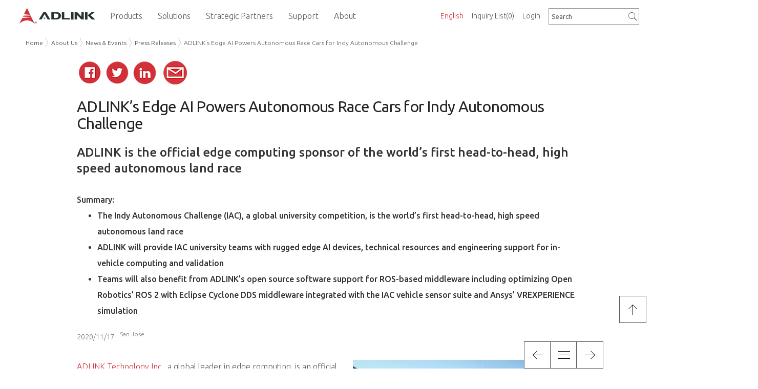

--- FILE ---
content_type: text/html; charset=utf-8
request_url: https://www.adlinktech.com/en/news/adlink-ai-edge-computing-sponsor-indy-autonomous-challenge
body_size: 42945
content:



<!DOCTYPE html PUBLIC "-//W3C//DTD XHTML 1.0 Transitional//EN" "http://www.w3.org/TR/xhtml1/DTD/xhtml1-transitional.dtd">
<html xmlns="http://www.w3.org/1999/xhtml">
<head id="Head1"><meta http-equiv="Content-Type" content="text/html; charset=utf-8" />
<!--ADLINK SEO-->

<script type="text/javascript" src="https://cdn.adlinktech.com/script/jquery/jquery-3.7.1.min.js"></script>
<script type="text/javascript" src="https://cdn.adlinktech.com/script/jquery/jquery-migrate-3.5.2.min.js"></script>
<script src="https://cdn.adlinktech.com/webupd/BMKT/js/slick/slick.min.js"></script>

<script>
    (function ($) {
        $.getScriptCached = function (url, callback) {
            return $.ajax({
                url: url,
                dataType: "script",
                cache: true
            }).done(callback);

        };
    })(jQuery);
</script>


<meta name="title" content="ADLINK’s Edge AI Powers Autonomous Race Cars in World First Indy Autonomous Challenge -ADLINK Technology | ADLINK" />
<meta name="keywords" content="#EdgeComputing,#EdgeAI,#IndyAutonomousChallenge,#IAC" />
<meta name="description" content="ADLINK is the official edge computing sponsor of the world’s first head-to-head, high speed autonomous land race at the Indianapolis Motor Speedway as part of the Indy Autonomous Challenge, a global university prize competition." />

<meta name="copyright" content="Copyright 2026 ADLINK Technology Inc. All Rights Reserved." />






<link rel="canonical" href="https://www.adlinktech.com/en/news/adlink-ai-edge-computing-sponsor-indy-autonomous-challenge"/>

<!-- HREFLang tags for each country -->
<!-- PageID: News with Friendly URL -->
<!-- Global site language versions -->
<link rel="alternate" href="https://www.adlinktech.com/en/news/ADLINK-AI-Edge-Computing-Sponsor-Indy-Autonomous-Challenge" hreflang="en" />
<link rel="alternate" href="https://www.adlinktech.com/tw/news/ADLINK-AI-Edge-Computing-Sponsor-Indy-Autonomous-Challenge" hreflang="zh-TW" />
<!-- China site language versions -->
<link rel="alternate" href="https://www.adlinktech.com.cn/en/news/ADLINK-AI-Edge-Computing-Sponsor-Indy-Autonomous-Challenge" hreflang="en" />
<link rel="alternate" href="https://www.adlinktech.com.cn/tw/news/ADLINK-AI-Edge-Computing-Sponsor-Indy-Autonomous-Challenge" hreflang="zh-TW" />
<!-- x-default points to the global default version -->
<link rel="alternate" hreflang="x-default" href="https://www.adlinktech.com/en/news/ADLINK-AI-Edge-Computing-Sponsor-Indy-Autonomous-Challenge" />

<!-- twitter Tag Start -->
<meta name="twitter:card" content="summary_large_image" />
<meta name="twitter:url" content="https://www.adlinktech.com/en/news/adlink-ai-edge-computing-sponsor-indy-autonomous-challenge" />
<meta name="twitter:title" content="ADLINK’s Edge AI Powers Autonomous Race Cars in World First Indy Autonomous Challenge -ADLINK Technology | ADLINK" />
<meta name="twitter:description" content="ADLINK is the official edge computing sponsor of the world’s first head-to-head, high speed autonomous land race at the Indianapolis Motor Speedway as part of the Indy Autonomous Challenge, a global university prize competition." />
<meta name="twitter:site" content="ADLINK Technology" />
<meta name="twitter:image" content="https://cdn.adlinktech.com/webupd/en/upload/ADLINK Technology Inc._Edge Computing Sponsor_Indy Autonomous ChallengeIAC_450x300.png" />
<!-- twitter Tag End -->
<!-- fb Tag Start -->
<meta property="og:title" content="ADLINK’s Edge AI Powers Autonomous Race Cars in World First Indy Autonomous Challenge -ADLINK Technology | ADLINK" />
<meta property="og:type" content="website" />
<meta property="og:description" content="ADLINK is the official edge computing sponsor of the world’s first head-to-head, high speed autonomous land race at the Indianapolis Motor Speedway as part of the Indy Autonomous Challenge, a global university prize competition." />
<meta property="og:url" content="https://www.adlinktech.com/en/news/adlink-ai-edge-computing-sponsor-indy-autonomous-challenge" />
<meta property="og:site_name" content="ADLINK Technology" />
<meta property="og:image" content="https://cdn.adlinktech.com/webupd/en/upload/ADLINK Technology Inc._Edge Computing Sponsor_Indy Autonomous ChallengeIAC_450x300.png" />
<!-- fb Tag End -->

<!-- Start GTM Code -->
<script type='text/javascript'>
                         var ip = '15.152.209.136';
                   console.log('Start get country code');
                   $.get('https://ipinfo.io/' + ip, function (response){
                    console.log(response.country);
                    if(response.country == 'CN'){
                     if (instance.hostname == 'www.adlinktech.com'){
                      // 取得原始路徑
                      const path = instance.pathname + instance.search;
                      // 構建目標URL，保留原始路徑
                      const targetUrl = 'https://www.adlinktech.com.cn' + path;
                      // 重新導向到目標URL
                      window.location.href = targetUrl;
                     }
                     else {
                      $.getScript('/script/piwik.js', function (data, textStatus, jqxhr) {
                       console.log('Matomo loaded.');
                      });
                     }
                    }
                    else{
                     $.getScript('/script/gtm.js', function (data, textStatus, jqxhr) {
                       console.log ('GA loaded.');
                      });
                    }
                   }, 'jsonp');
                         </script>
<!-- END GTM Code-->


<!--Marketo START-->           


<!--Marketo END-->  
<!-- RTP tag --> 

<!-- End of RTP tag -->



<meta http-equiv="Content-Type" content="text/html; charset=utf-8" />
<meta http-equiv="X-UA-Compatible" content="IE=edge" />

<!-- 行動裝置顯示設定 -->
<meta name="viewport" content="width=device-width, initial-scale=1.0, minimum-scale=1.0, maximum-scale=1.0, user-scalable:no" />

<!--Favicon-->
<link rel="shortcut icon" href="https://cdn.adlinktech.com/images/favicon.ico" />
<!--
<link rel="apple-touch-icon" href="https://cdn.adlinktech.com/images/touch-icon-iphone.png" />
<link rel="apple-touch-icon" sizes="76x76" href="https://cdn.adlinktech.com/images/touch-icon-ipad.png" />
<link rel="apple-touch-icon" sizes="120x120" href="https://cdn.adlinktech.com/images/touch-icon-iphone-retina.png" />
<link rel="apple-touch-icon" sizes="152x152" href="https://cdn.adlinktech.com/images/touch-icon-ipad-retina.png" />
<link rel="apple-touch-icon" sizes="180x180" href="https://cdn.adlinktech.com/images/touch-icon-iphone-6-plus.png"> 
-->

<!--base style-->
<link rel="stylesheet" href="https://cdn.adlinktech.com/uLinkStyles/normalize.min.css" type="text/css" />
<link rel="stylesheet" href="https://cdn.adlinktech.com/uLinkStyles/row.min.css" type="text/css" />
<link rel="stylesheet" href="https://cdn.adlinktech.com/uLinkStyles/column.min.css" type="text/css" />
<link rel="stylesheet" href="https://cdn.adlinktech.com/uLinkStyles/typography.min.css" type="text/css" />
<link rel="stylesheet" href="https://cdn.adlinktech.com/uLinkStyles/layout.min.css" type="text/css" />
<link rel="stylesheet" href="https://cdn.adlinktech.com/uLinkStyles/confirmon.min.css" type="text/css" />

<!--[if gte IE 9]><!-->
<link rel="stylesheet" href="https://cdn.adlinktech.com/uLinkStyles/font-ionicons.min.css" type="text/css" />
<link rel="stylesheet" href="https://cdn.adlinktech.com/uLinkStyles/font-materialdesign.min.css" type="text/css" />
<link rel="stylesheet" href="https://cdn.adlinktech.com/uLinkStyles/font-kiddesign.min.css" type="text/css" />
<link rel="stylesheet" href="https://cdn.adlinktech.com/uLinkStyles/font-awesome.css" type="text/css" />
<link rel="stylesheet" href="https://cdn.adlinktech.com/uLinkStyles/animate.min.css" type="text/css" />
<!--<![endif]-->

<link rel="stylesheet" href="https://cdn.adlinktech.com/uLinkStyles/font-color.min.css" type="text/css" />
<link rel="stylesheet" href="https://cdn.adlinktech.com/uLinkStyles/background.min.css" type="text/css" />
<link rel="stylesheet" href="https://cdn.adlinktech.com/uLinkStyles/border-color.min.css" type="text/css" />
<link rel="stylesheet" href="https://cdn.adlinktech.com/uLinkStyles/head-line.min.css" type="text/css" />
<link rel="stylesheet" href="https://cdn.adlinktech.com/uLinkStyles/button.min.css" type="text/css" />
<link rel="stylesheet" href="https://cdn.adlinktech.com/uLinkStyles/sizing.min.css" type="text/css" />
<link rel="stylesheet" href="https://cdn.adlinktech.com/uLinkStyles/jquery-ui-1.11.1.css" type="text/css" />

<link rel="stylesheet" href="https://cdn.adlinktech.com/ModuleStyles/itemBox.min.css" type="text/css" />
<link rel="stylesheet" href="https://cdn.adlinktech.com/ModuleStyles/list.min.css" type="text/css" />

<link rel="stylesheet" href="https://cdn.adlinktech.com/uLinkStyles/link.min.css" type="text/css" />

<link rel="stylesheet" href="https://cdn.adlinktech.com/ModuleStyles/tooltipster.min.css" type="text/css" />

<!--[if lt IE 9]>
<script src="../../https://cdn.adlinktech.com/script/base/html5shiv.min.js"></script>
<script src="../../https://cdn.adlinktech.com/script/base/IE9.js"></script>
<![endif]-->

<!--jquery主體-->
<script type="text/javascript" src="https://cdn.adlinktech.com/script/jquery/jquery-1.11.2.min.js"></script>


<!--[if !IE]><!-->
<script type="text/javascript">
    if (/*@cc_on!@*/false) {
        document.documentElement.className += ' ie10';
    }
</script>
<!--<![endif]-->


<!--判斷瀏覽器是否支援HTML5與CSS3-->
<script type="text/javascript" src="https://cdn.adlinktech.com/script/base/modernizr.custom.min.js"></script>


<!--jqueryUI-->
<script type="text/javascript" src="https://cdn.adlinktech.com/script/jqueryUI/jquery-ui-1.11.1.min.js"></script>
<script type="text/javascript" src="https://cdn.adlinktech.com/script/jqueryUI/jquery.ui.touch-punch.min.js"></script>
   

<!--滑鼠滾輪事件-->
<script type="text/javascript" src="https://cdn.adlinktech.com/script/base/jquery.mousewheel.min.js"></script>


<!--transition-->
<script type="text/javascript" src="https://cdn.adlinktech.com/script/base/transition.min.js"></script>


<!--confirmon-->



<!--classie-->
<script type="text/javascript" src="https://cdn.adlinktech.com/script/base/classie.min.js"></script>
<script type="text/JavaScript">
    $(function () {
        $(".closeBtn").click(function () {
            $(this).parent().hide(400);
        });
    });
</script>

<!--tooltip-->
<script type="text/javascript" src="https://cdn.adlinktech.com/ModuleScripts/tooltipster/jquery.tooltipster.min.js"></script>
<script type="text/JavaScript">
    var $basePath = '';

    $(function () {
        $('.tooltip').tooltipster();

        $('.tooltip-right').tooltipster({
            position: 'right'
        });

        $('.tooltip-left').tooltipster({
            position: 'left'
        });

        $('.tooltip-bottom').tooltipster({
            position: 'bottom'
        });
    });
</script>


<!--Table list change-->
<script type="text/JavaScript">
    $(function () {
        $('table')
            .find("tr:even").addClass("even")
            .end()
            .find("tr:last").addClass("last-child");
    });
</script>



    <script type="text/javascript" src="https://cdn.adlinktech.com/script/kidtech/utility.js"></script>

    

    <!-- News SEO JS/CSS includes -->
    <link rel="stylesheet" href="https://cdn.adlinktech.com/ModuleStyles/flexslider.min.css" type="text/css" />
<script src='https://cdn.adlinktech.com/ModuleScripts/flexslider/jquery.flexslider.min.js' type='text/javascript'></script>

    <script src='https://cdn.adlinktech.com/ModuleScripts/masonry/masonry.pkgd.js' type='text/javascript'></script>
<script src='https://cdn.adlinktech.com/ModuleScripts/masonry/imagesloaded.pkgd.js' type='text/javascript'></script>

    <link rel="stylesheet" href="https://cdn.adlinktech.com/ModuleStyles/collagePlus.min.css" type="text/css" />
<script src='https://cdn.adlinktech.com/ModuleScripts/collagePlus/jquery.collagePlus.min.js' type='text/javascript'></script>
<script src='https://cdn.adlinktech.com/ModuleScripts/collagePlus/jquery.removeWhitespace.min.js' type='text/javascript'></script>
<script src='https://cdn.adlinktech.com/ModuleScripts/collagePlus/jquery.collageCaption.min.js' type='text/javascript'></script>


    <style type="text/css">
        .Title-red-borderB
        {
            border-bottom: 2px solid #d0343a;
        }

        .news-article-container
        {
            padding-top: 20px;
        }

        @media screen and (max-width: 979px) {
            .header ~ .container {
                margin-top: 0px!important;
            }

            .breadCrumbNewsSEO > ul
            {
                display: none!important;
            }

            .hide-mobile-breadcrumb
            {
                display: none!important;
            }

            .breadCrumbNewsSEO > div 
            {
                display: none!important;
            }

            div.breadCrumb.module
            {
                width: 60%!important;
                padding-left: 15px!important;
                max-width: 60%!important;
                z-index: 9999!important;
            }
        }

        .news-article-wrapper
        {
            clear: both!important;
        }
    </style>
    <script type="text/javascript">

        function setMobileBreadcrumb() {
            // copy the breadcrumbs generated for this news seo friendly handler to the container for the mobile breadcrumbs
            var html = '<div class="breadCrumb module">' + $('#newsSeoBreadcrumbsId').html() + '</div>';
            $('.header-mobile > .row > .breadCrumbHolder.module').prepend(html);
        }

        $(document).ready(function () {
            setMobileBreadcrumb();
        });
    </script>
    <link rel="stylesheet" href="/Module/News/styles/style1/default/page.css" type="text/css" />
    <link rel="Stylesheet" href="https://cdn.adlinktech.com/ModuleStyles/listPage.min.css" type="text/css" />
<link rel='shortcut icon' href='/images/favicon.ico' />


<link rel="stylesheet" href="https://cdn.adlinktech.com/uLinkStyles/pace.min.css" type="text/css" />
<link rel="stylesheet" href="https://cdn.adlinktech.com/uLinkStyles/file.min.css" type="text/css" />
<script type="text/javascript" src="https://cdn.adlinktech.com/script/pace/pace.min.js"></script>



<link rel="stylesheet" href="https://cdn.adlinktech.com/ModuleStyles/parallax.min.css" type="text/css" /> 
<script type="text/javascript" src="https://cdn.adlinktech.com/ModuleScripts/parallax/parallax.min.js"></script>
<script type="text/javascript" src="https://cdn.adlinktech.com/ModuleScripts/parallax/jquery.localScroll.min.js"></script>
<script type="text/javascript" src="https://cdn.adlinktech.com/ModuleScripts/parallax/jquery.scrollTo.min.js"></script>
<script type="text/javascript" src="https://cdn.adlinktech.com/ModuleScripts/parallax/parallax.custom.min.js"></script>

<link rel="stylesheet" href="/Controls/Layout/DynamicCss.ashx?PageID=20073115453322867" type="text/css" id="MetroRwd" />

<link rel="stylesheet" href="https://cdn.adlinktech.com/ModuleStyles/jscrollpane.min.css" type="text/css" />
<script src='https://cdn.adlinktech.com/ModuleScripts/jscrollpane/jquery.jscrollpane.min.js' type='text/javascript'></script>


<script type="text/javascript" src="https://cdn.adlinktech.com/Module/Menu/script/MenusSetting.min.js" ></script>
<link rel="stylesheet" href="https://cdn.adlinktech.com/ModuleStyles/itemBox.min.css" type="text/css" />
<link rel="stylesheet" href="https://cdn.adlinktech.com/Module/Footer/styles/style1/default/main.min.css" type="text/css" />
<link rel="stylesheet" href="https://cdn.adlinktech.com/ModuleStyles/fancybox.min.css" type="text/css" />
<script src='https://cdn.adlinktech.com/ModuleScripts/fancybox/jquery.fancybox.min.js' type='text/javascript'></script>
<script src='https://cdn.adlinktech.com/ModuleScripts/fancybox/jquery.fancybox-buttons.min.js' type='text/javascript'></script>
<script src='https://cdn.adlinktech.com/ModuleScripts/fancybox/jquery.fancybox-thumbs.min.js' type='text/javascript'></script>
<script src='https://cdn.adlinktech.com/ModuleScripts/sticky-kit/sticky-kit.js' type='text/javascript'></script>
<link rel="stylesheet" href="https://cdn.adlinktech.com/ModuleStyles/uniform.min.css" type="text/css" />
<script src='https://cdn.adlinktech.com/ModuleScripts/uniform/jquery.uniform.min.js' type='text/javascript'></script>
<link rel="stylesheet" href="https://cdn.adlinktech.com/ModuleStyles/jscrollpane.min.css" type="text/css" />
<script src='https://cdn.adlinktech.com/ModuleScripts/jscrollpane/jquery.jscrollpane.min.js' type='text/javascript'></script>
<link rel="stylesheet" href="https://cdn.adlinktech.com/ModuleStyles/se-dropdown.min.css" type="text/css" />
<script src='https://cdn.adlinktech.com/ModuleScripts/se-dropdown/se-dropdown.min.js' type='text/javascript'></script>
<script type="text/javascript" src="https://cdn.adlinktech.com/Module/Header/script/menu/headroom.min.js" ></script>
<script type="text/javascript" src="https://cdn.adlinktech.com/Module/Header/script/menu/jQuery.headroom.min.js" ></script>
<link rel="stylesheet" href="https://cdn.adlinktech.com/ModuleStyles/responsiveTabs.min.css" type="text/css" />
<script src='https://cdn.adlinktech.com/ModuleScripts/responsiveTabs/jquery.responsiveTabs.min.js' type='text/javascript'></script>
<script type="text/javascript" src="https://cdn.adlinktech.com/Module/Header/script/breadCrumb/jquery.jBreadCrumb.min.js" ></script>
<link rel="stylesheet" href="https://cdn.adlinktech.com/Module/Header/styles/style6/default/main.min.css" type="text/css" />
<link rel="stylesheet" href="https://cdn.adlinktech.com/Module/Header/styles/style6/default/nav.min.css" type="text/css" />
<link rel="stylesheet" href="https://cdn.adlinktech.com/Module/Header/styles/style6/default/header-shrink-nav.min.css" type="text/css" />
<link rel="stylesheet" href="https://cdn.adlinktech.com/Module/Header/styles/style6/default/header-shrink-menu.min.css" type="text/css" />
<link rel="stylesheet" href="https://cdn.adlinktech.com/Module/Header/styles/style6/default/menu-sub.min.css" type="text/css" />
<link rel="stylesheet" href="https://cdn.adlinktech.com/Module/Header/styles/style6/default/jBreadCrumb.min.css" type="text/css" />
<link rel="stylesheet" href="https://cdn.adlinktech.com/ModuleStyles/blockquote.min.css" type="text/css" />
<link rel="stylesheet" href="/Controls/Layout/DynamicCss.ashx?MCode=PlainText&ColumnID=20073115453361854&SY=style2&FD=default&Fn=main" type="text/css" data-type="PlainText" />
<link rel="stylesheet" href="/Controls/Layout/DynamicCss.ashx?MCode=PlainText&ColumnID=20073115453366505&SY=style2&FD=default&Fn=main" type="text/css" data-type="PlainText" />
<link rel="stylesheet" href="/Controls/Layout/DynamicCss.ashx?MCode=PlainText&ColumnID=20073115453380665&SY=style2&FD=default&Fn=main" type="text/css" data-type="PlainText" />





<script type="text/javascript">
    //<![CDATA[
    $(function () {
        $('.scroll-pane-grid').jScrollPane({
            autoReinitialise: true,
            horizontalDragMinWidth: 20,
            horizontalDragMaxWidth: 20
        });

        
        var RwdWidth = $(window).width();
        if (RwdWidth <= 800 ) { //< 680
            $("head").find("#MetroRwd").remove();
        } else {
            GetMetroRWDSet();
        }
        
        var ytPlayElms = $('.tubular-video');
        if (ytPlayElms.length) {
            $("<link>").attr({ rel: "stylesheet", type: "text/css", href: "https://cdn.adlinktech.com/ModuleStyles/jquery.mb.YTPlayer.min.css" }).appendTo("head");
            $.getScript('https://cdn.adlinktech.com/ModuleScripts/ytplayer/jquery.mb.YTPlayer.min.js', function () {
                ytPlayElms.each(function () {
                    var id = $(this).attr("id");
                    if (id)
                        $('#' + id).YTPlayer();
                });
            });
        }
    });

    $(window).resize(function () {
        var WinWidth = $(window).width();
        if (WinWidth <= 800 ) { //< 680
            $("head").find("#MetroRwd").remove();
        } else {
            GetMetroRWDSet();
        }
    }).resize();

    
    function GetMetroRWDSet() {
        var JData = [];
        $(".colType-metro").find('div.gridster').each(function () {
            var RNDiv = $(this);
            var Rid = RNDiv.parent('div').attr("id");
            var RWidth = RNDiv.width();
            //console.log(Rid + " " + RWidth);
            var item = "{ \"RowID\": \"" + Rid + "\", \"RWidth\": \"" + RWidth + "\"}";

            item = $.parseJSON(item);
            JData.push(item);

        });

        if (JData.length > 0) {
            var url = '/Controls//Layout/DynamicCss.ashx?Method=GenRowMetroStyleRWD&r=' + Math.random() + '&items=' + encodeURIComponent(JSON.stringify(JData));
            $("head").find("#MetroRwd").remove();
            var RowMetroStyleRWD = "<link id=\"MetroRwd\" rel=\"stylesheet\" href=\"" + url + "\" type=\"text/css\">";
            $("head").append(RowMetroStyleRWD);
        }
    }
    //]]>
</script>





<script>
try
{
    if (document.getElementsByName('title').length > 0) {
        if (document.title != null && document.title.length > 0) {
            if (document.title != document.getElementsByName('title')[0].getAttribute('content')) {
                if (document.getElementsByName('title')[0].getAttribute('content') != 'ADLINK Technology') {
                    if (document.getElementsByName('title')[0].getAttribute('content') != 'ADLINK Technology 凌華科技') {
                        if (document.getElementsByName('title')[0].getAttribute('content') != 'ADLINK Technology 凌华科技') {
                            document.title = document.getElementsByName('title')[0].getAttribute('content');
                        }
                    }
                }
            }
        }
    }
}
catch (err)
{
}
</script>

 
<title>
	ADLINK&rsquo;s Edge AI Powers&nbsp;Autonomous Race&nbsp;Cars&nbsp;for&nbsp;Indy Autonomous Challenge&nbsp;
</title></head>
<body class="page">
    <!-- Google Tag Manager (noscript) -->
    <noscript>
        <iframe src="https://www.googletagmanager.com/ns.html?id=GTM-KHJSFLB"
            height="0" width="0" style="display: none; visibility: hidden"></iframe>
    </noscript>
    <!-- End Google Tag Manager (noscript) -->
    <form method="post" action="./adlink-ai-edge-computing-sponsor-indy-autonomous-challenge" id="form1">
<div class="aspNetHidden">
<input type="hidden" name="__VIEWSTATE" id="__VIEWSTATE" value="/wEPDwULLTE2NTc5OTA1MDBkZJBYOvHmSJ4OcLk1P6/O5ymV9bvYoVMMqFH0IPj7tqk/" />
</div>

<div class="aspNetHidden">

	<input type="hidden" name="__VIEWSTATEGENERATOR" id="__VIEWSTATEGENERATOR" value="74CE0211" />
	<input type="hidden" name="__EVENTVALIDATION" id="__EVENTVALIDATION" value="/wEdAAbWguBBijMYcOxKtnKKOpUM/sc8ghjduTc+tJifQM704899uzX1NSt9aUopGEZnHtYHYsfOnnaNJRGym42JuJGcuSUSdee+WKEbPjMpoGmxRyvvJCHRNQbB5b0VyQG/6nHso7nAjPTGSN9xP1NeYgU5r5k1Fw+I9cotn05AmZl0hg==" />
</div>
        <div class="header" data-module="Header" data-type="Component">
            <link rel="stylesheet" href="https://cdn.adlinktech.com/ModuleStyles/jquery.polymer-form.min.css" type="text/css" />
<script src='https://cdn.adlinktech.com/ModuleScripts/polymer/polymer-form.min.js' type='text/javascript'></script>
<script src='https://cdn.adlinktech.com/ModuleScripts/polymer/polymer-form.custom.min.js' type='text/javascript'></script>

<meta http-equiv="X-UA-Compatible" content="IE=edge" />
<script type="text/javascript" src="https://cdn.adlinktech.com/Module/Header/script/menu/main.js"></script>
<script type="text/javascript" src="https://cdn.adlinktech.com/Module/Header/script/menu/style6-menu.js"></script>
<script type="text/javascript" src="https://cdn.adlinktech.com/Module/Header/script/menu/style6-nav.js"></script>




    <script type="text/javascript" src="https://cdn.adlinktech.com/Module/Header/script/menu/header-shrink-nav.js"></script>
    <script type="text/javascript" src="https://cdn.adlinktech.com/Module/Header/script/menu/header-shrink-menu.js"></script>
    <script type="text/javascript" src="https://cdn.adlinktech.com/Module/Header/script/menu/style6-menu-horizon.js"></script>
    <script type="text/javascript" src="https://cdn.adlinktech.com/Module/Header/script/menu/style6-nav-horizon.js"></script>


<script type="text/javascript" src="https://cdn.adlinktech.com/ModuleScripts/cookies/jquery.cookie.js"></script>

    <script src='https://cdn.adlinktech.com/script/userinfo.min.js' type='text/javascript'></script>
<link rel='stylesheet' href='https://cdn.adlinktech.com/webupd/en/Upload/Cookieconsent/cookieconsent.min.css' type='text/css' />
<script src='https://cdn.adlinktech.com/webupd/en/Upload/Cookieconsent/cookieconsent.min.js' type='text/javascript'></script>
<script src='/script/userinfo.min.js/en' type='text/javascript'></script>




<script>
    $(function () {
        $("div.header").addClass("module-HeaderComponent");
        $("div.header").addClass("style" + "6");
        $("div.header").css("padding-top", "0px");
        $("div.header").css("padding-bottom", "0px");

        MenuHamburgerP();
        MinHContainer();
        
        $('a[data-share]').click(function () {
            var shareType = $(this).attr('data-share');
            var shareUrl = $(this).attr('data-url');
            $.get('?Module=Header&Method=ShareLog&type=' + encodeURIComponent(shareType) + '&url=' + encodeURIComponent(shareUrl) + '&r=' + Math.random);
        });        
    });
    function MenuHamburgerP() {
        
        //if ($(".menu-toggle").length) {
            if ($(".main-menu-horizon").length) {
                var WinWidth = $(window).width();
                if (WinWidth > 979) {
                    //$(".menu-toggle").css("top", $(".main-menu-horizon").offset().top + 10);
                    
                    //carrie 20160531
                    $(window).on('scroll',function () {
                        if ($(".headroom--not-top").length) {
                            var toggleH = $('.menu-toggle').innerHeight(),
                                ShrinkH = $('.header-shrink .row.top').innerHeight();
                            $(".menu-toggle").css("top", (ShrinkH - toggleH)/2);//後台要多加38 前台不用
                        } else {
                            $(".menu-toggle").css("top", $(".main-menu-horizon").offset().top);
                        }
                    });

                } else {
                    $(".menu-toggle").css("top", "0px");//後台要多加35 前台不用 carrie 20160531
                }
            }
        //}
        //end
    }

    function MinHContainer(){
        setTimeout(function () {
            var WinHeight = $(window).height();
            var HHeight=$("div.header").height();
            var FHeight=$("div.footer").height();
            var MinH = WinHeight-HHeight-FHeight;
            $("div.container").css("min-height", MinH +"px");
        }, 300);  
    }
    $(window).resize(function () {
        MenuHamburgerP();
        MinHContainer();
    });

    //function getCurrentPosition(callBack, errorCallBack) {
    //    if (!errorCallBack || !$.isFunction(errorCallBack))
    //        errorCallBack = function () { };

    //    if (navigator.geolocation) {
    //        var timer = setTimeout(function () {
    //            errorCallBack('讀取超過時間，請您稍候再試一次。');
    //        }, 8 * 1000);

    //        navigator.geolocation.getCurrentPosition(
    //            callBack,
    //            function (error) {
    //                clearTimeout(timer);

    //                var msg;
    //                switch (error.code) {
    //                    case error.PERMISSION_DENIED:
    //                        msg = "您尚未開啟本裝置（或瀏覽器）的「定位」功能，請開啟定位功能後，再試一次。";
    //                        break;
    //                    case error.POSITION_UNAVAILABLE:
    //                        msg = "無法得到當前位置，可能您尚未開啟本裝置瀏覽器的「定位」功能，請開啟瀏覽器定位功能後，再試一次。";
    //                        break;
    //                    case error.TIMEOUT:
    //                        msg = "讀取超過時間，請您稍候再試一次。";
    //                        break;
    //                    default:
    //                        msg = "讀取錯誤，請您稍候再試一次。";
    //                        break;
    //                }
    //                errorCallBack(msg);
    //            },
    //            { enableHighAccuracy: true }
    //        );
    //    } else {
    //        errorCallBack('本裝置的瀏覽器不支援利用 Html5 來獲取您的所在位置。');
    //    }
    //}

        
    //getCurrentPosition(function (pos) {
    //    var lng = pos.coords.longitude;
    //    var lat = pos.coords.latitude;
    //    $.get('?Module=Header&Method=SetCurrentPosition&lat=' + lat + '&lng=' + lng);
    //});
    
   
    $.get('?Module=Header&Method=SetDPI&width=' + screen.width + '&height=' + screen.height);
        

    function setVisitedCookie(key) {
        setInterval(function() {
            var cookiess=$.cookie(key);
            //console.log(cookiess);
            if(cookiess != null){
                var val = $.cookie(key).split(',');
                var count = val[1] - 0;
                val = val[0] + ',' + (++count);
                $.cookie(key, val, { path: '/' });
            }else{
                $.cookie(key, "0,1", { path: '/' });
            }
        }, 5000);
    }
    
    setVisitedCookie('visited_26012809531598140');
</script>

<link rel='stylesheet' href='https://cdn.adlinktech.com/WebSites/en/styles/custom.min.css' type='text/css' />

<link rel='stylesheet' href='https://cdn.adlinktech.com/uLinkStyles/confirmon.min.css' type='text/css' />
<script src='https://cdn.adlinktech.com/script/confirmon/jquery.confirmon.min.js' type='text/javascript'></script>
<script src='https://cdn.adlinktech.com/script/kidtech/MsgInfo.min.js' type='text/javascript'></script>

<link rel="stylesheet" href="https://cdn.adlinktech.com/ModuleStyles/colorbox.min.css" type="text/css" />
<script src='https://cdn.adlinktech.com/ModuleScripts/colorbox/jquery.colorbox.min.js' type='text/javascript'></script>

<script src='/script/custom/SysHelp.js/en' type='text/javascript'></script>



    <script src="https://cdn.adlinktech.com/uLinkStyles/mainmenu-v3.js?v=3" type="text/javascript"></script>
    <link rel="stylesheet" href="https://cdn.adlinktech.com/uLinkStyles/mainmenu-v3.css" type="text/css" />


<script type="text/javascript">
    $(function () {
        $('.btnRegister').click(function () {

          // ADLINK-49: Get Quote Workflow Changes
          // -- do not use register pop-up modals
          var Url = "/Member/RegisterProfile.aspx?lang=en&referURL=https%3a%2f%2fwww.adlinktech.com%2fen%2fnews%2fadlink-ai-edge-computing-sponsor-indy-autonomous-challenge";
          location.href = Url;
        });

        $('.btnLogin').click(function () {

            // ADLINK-49: Get Quote Workflow Changes
            // -- do not use login pop-up modals
            var Url = "/Member/SignIn.aspx?lang=en&referURL=https%3a%2f%2fwww.adlinktech.com%2fen%2fnews%2fadlink-ai-edge-computing-sponsor-indy-autonomous-challenge";
            location.href = Url;
	    });

        $(".btnLogout").click(function () {
            var Url = "/Member/Login.aspx?Method=Logout";
	        $.get(Url, function () {
	            location.href = "/en";
		    });
	    });

        $(window).resize(function () {
            var WinWidth = $(window).width();
            if (WinWidth <= 979) {
                $('.header-mobile').css("display", "block");
                $('.header-normal').css("display", "none");
            } else {
                $('.header-mobile').css("display", "none");
                $('.header-normal').css("display", "block");
            }
        }).resize();
    });

    function RefreshInquiryBasket(Num) {
        $("#InquiryBasketNum,#InquiryBasketNumX").text("(" + Num + ")");
    }

    /* -------------- 帳號校驗 Start ----------------*/
    function repeatValidate(msg) {
        var btnMsg = $('.btnMsg');
        btnMsg.confirmOn({
            questionText: msg,
            onShow: function (e) { return true; }, // Cancel the pop-up by letting this funcion return false
            classPrepend: 'myprefix',
            textYes: '確定',
            textNo: ''
        }, 'click', function (e, confirmed) {
            $('.btnLogin').first().click();
        });

        btnMsg.click();
    }

    function successValidate(msg) {
        var btnMsg = $('.btnMsg');
        btnMsg.confirmOn({
            questionText: msg,
            onShow: function (e) { return true; }, // Cancel the pop-up by letting this funcion return false
            classPrepend: 'myprefix',
            textYes: 'OK',
            textNo: ''
        }, 'click', function (e, confirmed) {                
        });

        btnMsg.click();
    }

    function errorValidate(msg) {
        var btnMsg = $('.btnMsg');
        btnMsg.confirmOn({
            questionText: msg,
            onShow: function (e) { return true; }, // Cancel the pop-up by letting this funcion return false
            classPrepend: 'myprefix',
            textYes: '確定',
            textNo: ''
        }, 'click', function (e, confirmed) {
        });

        btnMsg.click();
    }
    /* -------------- 帳號校驗 End ----------------*/

    function ifPageBox(url) {
        SysHelp.iframe(url, '800px', '500px');
    }

</script>



<div class="header-normal" style="display: none;">
    <div class="headerBg">
    </div>
    <div class="row top">
        <div class="wrapper nav-wrapper">
            <div class="header-content">

                
                <div class="header-right-top">
                  
                    
                    
    <div class="nav">
        <ul class="nav-menu">
            <li>
                <a href="/Products/inquirycart.aspx?lang=en" title="Inquiry List">Inquiry List<span id="InquiryBasketNum">(0)</span></a>
            </li>
            
        </ul>
    </div>



                    
                    <div class="LanguageBox">
                        
        <!--style 3-->
        <div class="se-dropdown dropdown-lang">
            <div class="Lang-mb"><i class="fa fa-globe"></i></div>
            <div class="dropdown-text red">
                English
            </div>
            <div class="dropdown-menu">
                
                        <div class="dropdown-item" onclick="javascript: window.open('https://www.adlinktech.com/tw/Index','newWin');">繁體中文</div>
                    
                        <div class="dropdown-item" onclick="javascript: window.open('https://www.adlinktech.com/cn/Index','newWin');">简体中文</div>
                    
                        <div class="dropdown-item" onclick="javascript: window.open('https://www.adlinktech.com/kr/Index','newWin');">한국어</div>
                    
                        <div class="dropdown-item" onclick="javascript: window.open('https://www.adlinktech.com/jp/Index','newWin');">日本語</div>
                    
            </div>
        </div>
    
        <script type="text/javascript">
            $(function () {
                //語系功能
                $('.dropdown-lang').dropdown({
                    on: 'click'
                });
            });
        </script>
    



                    </div>
                </div>

                
                <div class="header-right-bottom">
                    
                    

<style type="text/css">
.ui-autocomplete 
{
    background: #FFF;
    border: 1px solid #454545;
    border-radius: 0px;
    z-index: 999;
}

.ui-autocomplete.source:hover 
{
    background: #454545;
}
</style>


        <div class="header-search  ">
            <input type="text" id="LeftSearch26012809531610644" class="text" value="Search" />
            <a id="SearchA26012809531610644" class="btn-black cube "><i id="SearchI26012809531610644" class="ion ion-ios-search"></i></a>
        </div>

        <script type="text/javascript">
            $(function () {
                // 搜尋功能
                kidtech.showInputAlt('#LeftSearch26012809531610644');
                $('#LeftSearch26012809531610644').keydown(function (event) {
                    if (event.keyCode == 13) {
                        event.preventDefault();
                        var v = $.trim($(this).val());
                        if (v) {
                            // ADLink 客製
                            location.href = "/Products/SearchResult.aspx?lang=en&SiteID=16041112321545803&key=" + encodeURIComponent(v);
                        }
                    }
                }).focus(function () {
                    var v = $.trim($("#LeftSearch26012809531610644").val());
                    if (v == 'Search') {
                        $("#LeftSearch26012809531610644").val("");
                    }
                });

                $("#SearchA26012809531610644").click(function () {
                    var v = $.trim($("#LeftSearch26012809531610644").val());
                    if (v && v != 'Search') {
                        // ADLink 客製
                        location.href = "/Products/SearchResult.aspx?lang=en&SiteID=16041112321545803&key=" + encodeURIComponent(v);
                    }
                });
                $("#SearchI26012809531610644").click(function () {
                    $("#SearchA26012809531610644").click();
                });

                // ADLINK-19: Search Improvements
                var searchBoxClientId = '#LeftSearch26012809531610644';

                $(searchBoxClientId).autocomplete({
                        source: function (request, response) {  
                        var param = {
                            searchTerm: $(searchBoxClientId).val(),
                            langViewing: 'en'
                        };  
                        $.ajax({  
                            url: "/Products/SearchResult.aspx/GetProductNames",  
                            data: JSON.stringify(param),  
                            dataType: "json",  
                            type: "POST",  
                            contentType: "application/json; charset=utf-8",  
                            dataFilter: function (data) { return data; },  
                            success: function (data) {  
                                response($.map(data.d, function (item) {  
                                    return {  
                                        value: item  
                                    }  
                                }))  
                            },  
                            error: function (XMLHttpRequest, textStatus, errorThrown) {  
                            }  
                        });  
                    },  
                    minLength: 3
                });
                // -- end of ADLINK-19

                // ADLINK-28: autoselect when clicking on search item in suggestion list
                $(searchBoxClientId).on("autocompleteselect", function (event, ui)
                {
                    var clickedAutoSuggestValue = ui.item.label;

                    if (clickedAutoSuggestValue != null) {
                        $('#LeftSearch26012809531610644').val(clickedAutoSuggestValue);
                    }
                    else {
                        return;
                    }

                    $("#SearchA26012809531610644").click();
                });
                // -- end of ADLINK-28
                
            });
        </script>
    




                    
                    <div class="memberBox">
                        <ul class="member-menu">
                            

                            
                                <li><a class="LoginOpen btnLogin">Login</a></li>
                            

                            
                        </ul>
                    </div>
                    <a class="btnMsg" style="display: none;"></a>

                    <div class="header-share">
                        

<script type="text/javascript">
    $(function () {
        //分享
        $('.dropdown-share').dropdown();

        $("#ShareBlock").find("a.socialIcon").each(function () {
            var hoverColor = $(this).attr("id");
            var color = $(this).css("color");
            $(this).mouseenter(function () {
                $(this).css("color", hoverColor);
            }).mouseleave(function () {
                $(this).css("color", color);
            });
        });
    });
</script>



                        

<script type="text/javascript">
    $(function () {
        //RSS
        $('.dropdown-rss').dropdown();
    });
</script>

                        

<script type="text/javascript">
    $(function () {
        //官方頻道
        $('.dropdown-channel').dropdown();
    });
</script>

                    </div>
                </div>

                
                
            </div>

            
            


<!--Logo-->

        <h1 class="logo">
            <a id="Header_Component_ctl00_ctl00_Logo" href="/en/index.aspx"><img src="https://cdn.adlinktech.com/webupd/en/Upload/adlink_logo_23060515125218325.svg" alt="" /></a>
        </h1>
    
<!--行動版Logo-->

<!--左側選單Logo-->



        </div>

        <div class="menu">
            <div class="menu-content">
                
                
<div class="menu MenuCon">
    <div class="menu-content">
        <ul class="main-menu top-nav">
            <li class="productsCon"><a class="linkClass top-nav-parent-link" nav-title="Products0" href="">
                            <span class="parentLink">
                                Products
                            </span>
                        </a><div id="product-menu-container" class="submenuCon" style="display: none;">
                         
                    <div class="submenu-products">
                          <div class="submenu-products-row">
                                <article id="product-menu-container-row-1"><strong><a  href="/en/computer_on_modules">Computer-On-Module</a></strong>
                                  <ul>
                                  <li><a  href="/en/com-hpc">COM-HPC</a></li><li><a  href="/en/com-express">COM Express</a></li><li><a  href="/en/computer_on_modules_osm">OSM</a></li><li><a  href="/en/computer_on_modules_smarc">SMARC</a></li><li><a  href="/en/computer_on_modules_qseven">Qseven</a></li><li><a  href="/en/computer_on_modules_etx">ETX</a></li>
                                  </ul>
                                <strong><a  href="/en/adlink-gpu-solutions">GPU Solutions</a></strong>
                                  <ul>
                                  <li><a  href="/en/mxm-gpu-modules">MXM GPU Modules</a></li><li><a  href="/en/pcie-graphics-cards">PCIe Graphics Cards</a></li>
                                  </ul>
                                <strong><a  href="/en/rugged-solutions">Rugged Computing</a></strong>
                                  <ul>
                                  <li><a  href="/en/compactpci-compactpci-serial">CompactPCI &amp; CompactPCI Serial</a></li><li><a  href="/en/vpx">VPX</a></li><li><a  href="/en/pc104">PC104</a></li><li><a  href="/en/rugged-aiot-platform">AVA Railway Rugged Computers</a></li><li><a  href="/en/pids">PIDS</a></li>
                                  </ul>
                                </article><article id="product-menu-container-row-2"><strong><a  href="/en/intel-12th-gen-platform">Edge Computing Platforms</a></strong>
                                  <ul>
                                  <li><a  href="/en/industrial_motherboards_sbcs">Industrial PCs, Motherboards, &amp; SBCs</a></li><li><a  href="/en/embedded-computers-iot-gateways">Embedded Computers &amp; IoT Gateways</a></li><li><a  href="/en/dlap">Edge AI Platforms</a></li><li><a  href="/en/ai_machine_vision_devices">AI Smart Cameras</a></li><li><a  href="/en/ros2-solution">Robotic Controllers</a></li><li><a  href="/en/industrial-solid-state-drives">Industrial Solid State Drives</a></li>
                                  </ul>
                                <strong><a  href="/en/panel_pcs_monitors">Industrial Display Systems &amp; Panel PCs</a></strong>
                                  <ul>
                                  <li><a  href="/en/industrial-touch-screen-monitors">Industrial Touch Monitors</a></li><li><a  href="/en/smart-panel-open-frame-panel-pc">Open Frame Panel PCs</a></li><li><a  href="/en/smart-touch-computer-industrial-panel-pc">All-in-One Panel PCs</a></li><li><a  href="/products/panel_pcs_monitors/rugged_panel_pc/titan2?lang=en">Rugged Panel PCs</a></li><li><a  href="/en/edge-ai-mebedded-computer-and-media-player">Digital Signage Players</a></li>
                                  </ul>
                                <strong><a  href="/en/ai-gpu-server">Networking &amp; Servers</a></strong>
                                  <ul>
                                  <li><a  href="/en/ai-gpu-server">AI GPU Servers</a></li><li><a  href="/en/industrial-edge-server">Industrial, Telecom Servers</a></li>
                                  </ul>
                                </article><article id="product-menu-container-row-3"><strong><a  href="/en/motion_control_ethercat_solution">Automation &amp; Control</a></strong>
                                  <ul>
                                  <li><a  href="/en/machine_vision">Machine Vision</a></li><li><a  href="/en/motion_control">Motion Control &amp; I/O</a></li><li><a  href="/en/motion_control_ethercat_solution">EtherCAT Motion Control Solutions</a></li><li><a  href="/en/pankonix-hmi-panel-pc">HMI Panel PCs</a></li><li><a  href="/en/data_acquisition">Data Acquisition</a></li><li><a  href="/en/gpib_modular_instruments">GPIB &amp; Digitizers</a></li><li><a  href="/en/pxi_pxie">PXI Platforms &amp; Modules</a></li><li><a  href="/en/autonomous-mobile-robot">Autonomous Mobile Robots</a></li><li><a  href="/en/industrial-iot-gateway">Industrial Gateway Solutions</a></li>
                                  </ul>
                                <strong><a  href="/en/design-manufacturing-services-plus">Design &amp; Manufacturing Services</a></strong>
                                  <ul>
                                  <li><a  href="/en/design-manufacturing-services-plus">DMS+ (ODM/OEM Services)</a></li>
                                  </ul>
                                <strong><a  href="/en/certified-medical-device">Healthcare Computing &amp; Monitors</a></strong>
                                  <ul>
                                  <li><a  href="/en/medical-panel-computer">Medical Panel PCs</a></li><li><a  href="/en/medical_monitor">Medical Monitors</a></li><li><a  href="/en/medical-box-pc">Medical Box PCs</a></li>
                                  </ul>
                                </article><article id="product-menu-container-row-4"><strong><a  href="/en/gaming_solutions">Gaming Platforms &amp; Monitors</a></strong>
                                  <ul>
                                  <li><a  href="/en/gaming-specific_solutions">Gaming-specific Solutions</a></li><li><a  href="/en/generic_solutions">Generic Solutions</a></li><li><a  href="/en/gaming_monitors">Gaming Monitors</a></li><li><a  href="/en/advanced_gaming_architecture">Advanced Gaming Architectures</a></li>
                                  </ul>
                                <strong><a  href="/#">Software</a></strong>
                                  <ul>
                                  <li><a  href="/products/software/device_management/edgego?lang=en">EdgeGO Device Management Software</a></li>
                                  </ul>
                                    </article>
                        </div>
                    </div>
                         </div></li><li class="industryCon"><a class="linkClass top-nav-parent-link" nav-title="nav-node-2" href="">
                            <span class="parentLink">
                                Solutions
                            </span>
                        </a><div class="submenuCon" style="display: none;"><div class="sub-col-1 subCol">
                        <div class="sub-lvl-1 sub-lvl" nav-menu="nav-node-2" style="display: none;"><a class="sub-menu-link-1" nav-title="nav-node-11" href="/en/defense-and-aviation">
                                    <span class="subMenuText">Defense &amp; Aviation</span></a><a class="sub-menu-link-1" nav-title="nav-node-38" href="/en/gaming">
                                    <span class="subMenuText">Gaming</span></a><a class="sub-menu-link-1" nav-title="nav-node-30" href="/en/healthcare-technology">
                                    <span class="subMenuText">Healthcare</span></a><a class="sub-menu-link-1" nav-title="nav-node-245" href="/en/semiconductor-solution">
                                    <span class="subMenuText">Semiconductor Solutions</span></a><a class="sub-menu-link-1" nav-title="nav-node-283" href="/en/smart_manufacturing">
                                    <span class="subMenuText">Smart Manufacturing</span></a><a class="sub-menu-link-1" nav-title="nav-node-45" href="/en/railway">
                                    <span class="subMenuText">Railway</span></a><a class="sub-menu-link-1" nav-title="nav-node-223" href="/en/ros2-solution">
                                    <span class="subMenuText">Robotics</span></a></div></div><div class="sub-col-2 subCol"><div class="sub-lvl-2 sub-lvl contentView" nav-menu="nav-node-11" style="display: none;"><h4>Defence &amp; Aviation</h4>
<img loading="lazy" image-src="https://cdn.adlinktech.com//webupd/en/Upload/Nav_Menu_Files/solutions/adlink-defense-s.webp" alt="Defence and Aviation">
<p>In the defense aviation arena, it is of paramount importance to accurately observe the environment and make fast and reliable decisions, leading to timely action. ADLINK rugged systems and Data Distribution Service (DDS) are a key part of a larger data-focused infrastructure that collects, stores, analyzes, and transfers information from the field to the decision-maker.</p>
<a href="/en/defense-and-aviation" class=""learnMoreLink">Learn More</a></div><div class="sub-lvl-2 sub-lvl contentView" nav-menu="nav-node-38" style="display: none;"><h4>Gaming</h4>
<img loading="lazy" alt="gaming" src="https://cdn.adlinktech.com//webupd/en/Upload/Nav_Menu_Files/solutions/adlink-gaming.webp">
<p>ADLINK Gaming provides global gaming machine manufacturers comprehensive solutions through our hardware, software, and display offerings. Uniquely combining computer expertise with a cutting-edge software stack and a deep understanding of the gaming industry’s requirements and regulations, we back up our customers so they can focus on creating the world’s best games.
</p><a class="learnMoreLink" href="/en/gaming">Learn More</a>
</div><div class="sub-lvl-2 sub-lvl contentView" nav-menu="nav-node-30" style="display: none;"><h4>Healthcare</h4>
<img loading="lazy" alt="Healthcare" src="https://cdn.adlinktech.com//webupd/en/Upload/Nav_Menu_Files/solutions/adlink-healthcare.webp">
<p>ADLINK is addressing the needs of healthcare digitization with a focus on medical visualization devices and medically-certified solutions. By leveraging PENTA's design and manufacturing capabilities in the medical field, ADLINK's healthcare solutions facilitate digital applications in diverse healthcare environments.                         
</p> <a class="learnMoreLink" href="/en/healthcare-technology">Learn More</a></div><div class="sub-lvl-2 sub-lvl contentView" nav-menu="nav-node-245" style="display: none;"><h4>Semiconductor Solution</h4>
<img loading="lazy" alt="Semiconductor Solution" src="https://cdn.adlinktech.com//webupd/en/Upload/Nav_Menu_Files/solutions/adlink-semiconductor.webp">
<p>Everything is essentially driven by chips, and to suit the needs of diverse applications, a perfect wafer manufacturing process is necessary to ensure everything from quality to efficiency and productivity.
</p>
<a class="learnMoreLink" href="/en/semiconductor-solution">Learn More</a>
</div><div class="sub-lvl-2 sub-lvl contentView" nav-menu="nav-node-283" style="display: none;"><h4>Smart Manufacturing</h4>
<img loading="lazy" alt="Smart Manufacturing" src="https://cdn.adlinktech.com//webupd/en/Upload/Nav_Menu_Files/solutions/adlink-smart-manufactuirng.webp">
<p>Fueled by edge computing, ADLINK smart manufacturing solutions guarantee faster data to decision results and create a more resilient and secured production environment for semiconductor and electronics manufacturing.</p>
<a class="learnMoreLink" href="/en/smart_manufacturing">Learn More</a></div><div class="sub-lvl-2 sub-lvl contentView" nav-menu="nav-node-45" style="display: none;"><h4>Railway</h4>
<img loading="lazy" alt="railway solution" src="https://cdn.adlinktech.com//webupd/en/Upload/Nav_Menu_Files/Industries/railway.webp">
<p>Our Rugged by Design CompactPCI/CompactPCI Serial, computer-on-modules, industrial-grade system and panel computer product portfolio has been specifically selected for onboard ATO/DMI and wayside CTC/RBC/TSRS railway solutions. ADLINK’s exceptional flexibility in design and manufacturing has been utilized by top rail signaling providers worldwide.
</p>
<a class="learnMoreLink" href="/en/railway">Learn More</a>
</div><div class="sub-lvl-2 sub-lvl contentView" nav-menu="nav-node-223" style="display: none;"><h4>Robotics</h4>
<img loading="lazy" alt="Robotics" src="https://cdn.adlinktech.com//webupd/en/Upload/Nav_Menu_Files/solutions/adlink-robotics.webp">
<p>Autonomous Mobile Robots (AMRs) are able to carry out their jobs with zero to minimal oversight by human operators. Facilities such as schools, hospitals, shopping malls, and factories in particular can use a swarm of AMRs to improve operational efficiency and quality of life. </p> 
<a class="learnMoreLink" href="/en/ros2-solution">Learn More</a></div></div><div class="sub-col-4 subCol industry-featured-col"></div></div></li><li class="industryCon"><a class="linkClass top-nav-parent-link" nav-title="nav-node-255" href="">
                            <span class="parentLink">
                                Strategic Partners
                            </span>
                        </a><div class="submenuCon" style="display: none;"><div class="sub-col-1 subCol">
                        <div class="sub-lvl-1 sub-lvl" nav-menu="nav-node-255" style="display: none;"><a class="sub-menu-link-1" nav-title="nav-node-267" href="/en/amd-based-solutions">
                                    <span class="subMenuText">AMD</span></a><a class="sub-menu-link-1" nav-title="nav-node-261" href="/en/ampere-based-solution">
                                    <span class="subMenuText">Ampere</span></a><a class="sub-menu-link-1" nav-title="nav-node-257" href="/en/arm-based-solution">
                                    <span class="subMenuText">Arm</span></a><a class="sub-menu-link-1" nav-title="nav-node-256" href="/en/intel-based-solution">
                                    <span class="subMenuText">Intel</span></a><a class="sub-menu-link-1" nav-title="nav-node-269" href="/en/mediatek-based-solution">
                                    <span class="subMenuText">MediaTek</span></a><a class="sub-menu-link-1" nav-title="nav-node-263" href="/en/nvidia-based-solution">
                                    <span class="subMenuText">NVIDIA</span></a><a class="sub-menu-link-1" nav-title="nav-node-275" href="/en/nxp-based-solution">
                                    <span class="subMenuText">NXP</span></a><a class="sub-menu-link-1" nav-title="nav-node-258" href="/en/qualcomm-based-solution">
                                    <span class="subMenuText">Qualcomm</span></a></div></div><div class="sub-col-2 subCol"><div class="sub-lvl-2 sub-lvl contentView" nav-menu="nav-node-267" style="display: none;"><h4>AMD-based Solutions</h4>
<img image-src="https://cdn.adlinktech.com//webupd/en/Upload/amd-based-solutions/1920x570_23091113585847522.jpg" alt="AMD-based Solutions by ADLINK">
<p>Empower your edge computing with ADLINK, a leading company enabling edge solutions. Leverage AMD's high performance, secure integration, and power efficiency advantages for a wide range of edge, networking, and edge systems with x86 core architecture. Experience superior processing and graphics performance with ADLINK's utilization of AMD EPYC™ Server CPUs and Ryzen™ Embedded series, powered by EPYC™ 9004/9005 Series CPUs and Radeon™ RX, perfect for industrial, medical, automation and gaming applications.</p>
<a href="/en/amd-based-solutions" class=""learnMoreLink">Learn More</a></div><div class="sub-lvl-2 sub-lvl contentView" nav-menu="nav-node-261" style="display: none;"><h4>Ampere-based Solutions</h4>
<img image-src="https://cdn.adlinktech.com//webupd/en/Upload/ampere-based-solution/ampere-adlink-solutions-1920x570.jpg" alt="Ampere-based Solutions by ADLINK">
<p>Experience the future of edge computing with our comprehensive offering, which includes the Ampere Altra-based COM-HPC module, a developer platform and/or dev kit. Dive in now to unleash superior performance, energy efficiency, and optimized TCO in applications including but not limited to industrial automation, autonomous vehicles, transportation, healthcare, video surveillance, and energy management.</p>
<a href="/en/ampere-based-solution" class=""learnMoreLink">Learn More</a></div><div class="sub-lvl-2 sub-lvl contentView" nav-menu="nav-node-257" style="display: none;"><h4>Arm-based Solutions</h4>
<img image-src="https://cdn.adlinktech.com//webupd/en/Upload/arm-based-solution/MicrosoftTeams-image (32)_22112116112801645.png" alt="Arm-based Solutions by ADLINK">
<p>Based on Arm architecture, ADLINK also collaborates with Ampere, NXP, MediaTek, Qualcomm, and Rockchip in module computing development and value-added solutions across varied industries, including smart manufacturing, autonomous driving, robotics, AMR, drone, transportation, logistics, retail, infotainment, healthcare, security, and more.</p>
<p>With plug-and-play tools, development kits, and all-encompassing systems, ADLINK and Arm empower developers to accelerate and realize their innovations.</p>
<a href="/en/arm-based-solution" class=""learnMoreLink">Learn More</a></div><div class="sub-lvl-2 sub-lvl contentView" nav-menu="nav-node-256" style="display: none;"><h4>Intel-based Solutions</h4>
<img image-src="https://cdn.adlinktech.com//webupd/en/Upload/intel-based-solution/1920x570_26_0108.png" alt="Intel-based Solutions by ADLINK">
<p>ADLINK is a Prestige Partner of Intel Partner Alliance. From modular computing to system-ready use cases, ADLINK works closely with Intel to provide scalable, interoperable solutions that accelerate your intelligent device deployment with end-to-end analytics.</p>
<p>Utilizing Intel-based modules, ADLINK accelerates your products’ time to market with edge AI platform development support while addressing diverse industry pain points, such as in networking, smart manufacturing, autonomous driving, AMR, transportation, healthcare, retail, and infotainment.</p>
<a href="/en/intel-based-solution" class=""learnMoreLink">Learn More</a></div><div class="sub-lvl-2 sub-lvl contentView" nav-menu="nav-node-269" style="display: none;"><h4>MediaTek-based Solutions</h4>
<img image-src="https://cdn.adlinktech.com//webupd/en/Upload/mediatek-based-solution/1920x570--LEC-MTK-I1200-v2 (1).png" alt="MediaTek-based Solutions by ADLINK">
<p>ADLINK Technology and MediaTek are strategic partners that deliver innovative and powerful solutions for edge computing and edge AI applications. Leveraging MediaTek's flagship, power-efficient Genio platform SoCs and ADLINK's expertise in embedded and rugged designs, they provide high-performance, energy-efficient, and reliable modules and platforms in accomplishing various  IoT use cases, such as smart home, human-machine interface, multimedia, industrial IoT, and robotics.</p>
<a href="/en/mediatek-based-solution" class=""learnMoreLink">Learn More</a></div><div class="sub-lvl-2 sub-lvl contentView" nav-menu="nav-node-263" style="display: none;"><h4>NVIDIA-based Solutions</h4>
<img image-src="https://cdn.adlinktech.com//webupd/en/Upload/nvidia-based-solution/1920x570.jpg" alt="NVIDIA-based Solutions by ADLINK">
<p>To fulfill industry-specific requirements, ADLINK is able to efficiently develop edge AI platforms, AI smart cameras, medical platforms, and AI portable GPU accelerators based on NVIDIA Jetson modules, the NVIDIA IGX platform,
and RTX Embedded GPUs for applicable industries, including smart manufacturing, autonomous driving, autonomous mobile robots (AMR), robotics, transportation, healthcare, logistics, retail, infotainment, AI development, professional graphics, and gaming.</p>
<a href="/en/nvidia-based-solution" class=""learnMoreLink">Learn More</a></div><div class="sub-lvl-2 sub-lvl contentView" nav-menu="nav-node-275" style="display: none;"><h4>NXP-based Solutions</h4>
<img image-src="https://cdn.adlinktech.com//webupd/en/Upload/nxp-based-solution/NXP_HQ_desktop.jpg" alt="NXP-based Solutions by ADLINK">
<p>Utilizing NXP's i.MX 8 and i.MX 9 series technology, ADLINK offers edge-connected solutions to assist medical, test & measurement, automation, and smart city customers reduce TCO. This combination of NXP's technology with ADLINK's R&D experience in edge computing provides versatile and dynamic solutions for critical applications.</p>
<a href="/en/nxp-based-solution" class=""learnMoreLink">Learn More</a></div><div class="sub-lvl-2 sub-lvl contentView" nav-menu="nav-node-258" style="display: none;"><h4>Qualcomm-based Solutions</h4>
<img image-src="https://cdn.adlinktech.com//webupd/en/Upload/qualcomm-based-solution/Qualcomm-landing page_Banner_1920x570.jpg" alt="Qualcomm-based Solutions by ADLINK">
<p>Qualcomm Technologies’ portfolio of leading robotics and drones solutions is driving next-generation use cases, including autonomous deliveries, mission critical use cases, commercial and enterprise drone applications and more.</p>
<p>Among them, the Qualcomm QRB5165 solution is designed to help build consumer, enterprise or industrial robots with 5G connectivity, on-device AI and machine learning, superior computing, and intelligent sensing capabilities. By adopting Qualcomm QRB5165, ADLINK’s module will enable the proliferation of 5G in robotics and intelligent systems.</p>
<a href="/en/qualcomm-based-solution" class=""learnMoreLink">Learn More</a></div></div><div class="sub-col-4 subCol industry-featured-col"><div class=""><div style="margin-top: 20px; padding-top: 20px;">
  <div style="display: flex; align-items: center; gap: 20px;">
    <img src="https://cdn.adlinktech.com//webupd/en/Upload/Nav_Menu_Files/eov-thumb.jpg" alt="EdgeOpen Voices" style="width: 180px; border-radius: 4px;">
    <div>
      <h4 style="margin: 0 0 10px;">EdgeOpen™ Voices</h4>
      <p style="margin: 0 0 10px;line-height: 1.4;">
       Explore how experts are driving edge AI forward with real stories and practical insights.
  </p>
      </p>
      <a class="btn-red" href="/en/edgeopen-voices" style="display: inline-block;width: auto;padding: 4px 12px;">
  VISIT NOW
</a>
    </div>
  </div>
</div>
</div></div></div></li><li class="ContactMenuCon"><a class="linkClass top-nav-parent-link" nav-title="nav-node-3" href="">
                            <span class="parentLink">
                                Support
                            </span>
                        </a><div class="submenuCon contactCon" style="display: none;"><div class="contactCol">
                      <h3>Support</h3><a  target="_blank"  href="https://partner.adlinktech.com">Partner Center</a><a  target="_blank"  href="https://partner.adlinktech.com">eRMA Services</a><a  href="/en/VortexSupport">ADLINK DDS Support</a></div><div class="contactCol">
                      <h3>Downloads</h3><a  href="/Products/downloadarea?lang=en">Software &amp; Drivers</a><a  href="/en/vortex-data-distribution-service-dds-software-trial">ADLINK DDS Downloads</a><a  href="/products/resource-center?lang=en">Publications</a><a  target="_blank"  href="https://content.adlinktech.com/">Content Hub</a><a  target="_blank"  href="https://github.com/ADLINK">ADLINK GitHub</a></div><div class="contactCol">
                      <h3>Contact</h3><a  href="/en/askanexpert">Ask an Expert</a><a  href="/en/wheretobuy">Where to Buy</a></div><div class="contactCol FeaturedContact"><img src="https://cdn.adlinktech.com//webupd/en/Upload/Nav_Menu_Files/menu_about_promotion_news_20200520.jpg">
                        <p>
                            No matter you need to get product pricing and availability or need assistance with technical support, we are here for you.
                        </p>
                        <a class="learnMoreLink" href="/en/Contact_us_form">Learn More</a></div></div></li><li class="ContactMenuCon"><a class="linkClass top-nav-parent-link" nav-title="nav-node-4" href="">
                            <span class="parentLink">
                                About
                            </span>
                        </a><div class="submenuCon contactCon" style="display: none;"><div class="contactCol">
                      <h3>Values</h3><a  href="/en/quality-policy-and-resources">Quality Policy and Resources</a><a  href="/en/alliancesconsortiums">Alliances and Consortia</a><a  href="/en/corporatesocialresponsibility">ADLINK Sustainability</a><a  href="/en/environmentalprotectionresponsibility">Enviromental Protection &amp; Responsibilities</a><a  href="/en/about_capabilities">Capabilites</a><a  href="/en/product-security">Product Security</a></div><div class="contactCol">
                      <h3>Company</h3><a  href="/en/aboutus">About ADLINK</a><a  href="/en/contactus">Worldwide Offices</a><a  href="/en/investor-relations">Investor Relations</a><a  href="/en/logo-brand-guidelines">Logo and Brand Guidelines</a><a  href="/en/careers">Careers</a></div><div class="contactCol">
                      <h3>Newsroom</h3><a  href="/en/news">News &amp; Events</a><a  target="_blank"  href="https://blog.adlinktech.com/">Blogs</a><a  href="/en/edgeopen-podcast">EdgeOpen™  Podcast</a><a  href="/en/edgeopen-voices">EdgeOpen™ Voices</a></div><div class="contactCol FeaturedContact"><img src="https://cdn.adlinktech.com//webupd/en/Upload/Nav_Menu_Files/menu_support_promotion_inquiry_20200520.jpg" alt="Support">
<p>Check out the latest news and explore ADLINK featured blogs.</p>
<a class="learnMoreLink" href="/en/News">Learn More</a>
</div></div></li>
        </ul>
    </div>
</div>
<link rel="stylesheet" href="https://cdn.adlinktech.com/uLinkStyles/navbar-v3.css" type="text/css" />      
<link rel="stylesheet" href="https://cdn.adlinktech.com/uLinkStyles/products-menu-v3.css?v=2" type="text/css" />
<script>
    $(document).ready(function () {
        $(".LanguageBox-Mobile").insertAfter(".header-mobile .main-menu.top-nav");
    });
</script>
<script>
    $(document).ready(function () {
        var windowHeight = $(window).height();
        var divHeight = $('.submenu-products').height();
        if (divHeight > windowHeight) {
            $('.submenu-products').css({
                'height': divHeight + 'px'
            });
        }
    });
</script>

            </div>
        </div>
    </div>
    
    

</div>


<div class="header-mobile">
    <div class="headerBg"></div>
    <div class="row top">
        <div class="wrapper nav-wrapper">

            
            


<!--Logo-->

        <h1 class="logo">
            <a id="Header_Component_ctl00_ctl02_Logo" href="/en/index.aspx"><img src="https://cdn.adlinktech.com/webupd/en/Upload/adlink_logo_23060515125218325.svg" alt="" /></a>
        </h1>
    
<!--行動版Logo-->

<!--左側選單Logo-->



            <div class="header-content">
                
                

<style type="text/css">
.ui-autocomplete 
{
    background: #FFF;
    border: 1px solid #454545;
    border-radius: 0px;
    z-index: 999;
}

.ui-autocomplete.source:hover 
{
    background: #454545;
}
</style>


        <div class="header-search  search-mobile">
            <input type="text" id="MLeftSearch26012809531615350" class="text" value="Search" />
            <a class="btn-black cube searchEnter" id="MSearchA26012809531615350"><i id="MSearchI26012809531615350" class="mdi mdi-magnify"></i></a>
            <a class="btn-black cube searchClose"><i class="mdi mdi-close"></i></a>
        </div>

        <script type="text/javascript">
            $(function () {
                // 搜尋功能
                kidtech.showInputAlt('#MLeftSearch26012809531615350');
                $('#MLeftSearch26012809531615350').keydown(function (event) {
                    if (event.keyCode == 13) {
                        event.preventDefault();
                        var v = $.trim($(this).val());
                        if (v) {
                            // ADLink 客製
                            location.href = "/Products/SearchResult.aspx?lang=en&SiteID=16041112321545803&key=" + encodeURIComponent(v);
                        }
                    }
                }).focus(function () {
                    var v = $.trim($("#MLeftSearch26012809531615350").val());
                    if (v == 'Search') {
                        $("#MLeftSearch26012809531615350").val("");
                    }
                });
           
                $("#MSearchI26012809531615350").click(function () {
                    var v = $.trim($("#MLeftSearch26012809531615350").val());

                    if (v && v != 'Search') {
                        // ADLink 客製
                        location.href = "/Products/SearchResult.aspx?lang=en&SiteID=16041112321545803&key=" + encodeURIComponent(v);
                    } else {
                        $(this).closest('.search-mobile').toggleClass('active');
                    }
                });


                // End


                //手機版搜尋        
                $('.searchClose').on('click', function () {
                    $(this).closest('.search-mobile').removeClass('active');
                });
            
            });
        </script>
    




                
                

                
                <div class="cartBox" onclick="location.href='/Products/inquirycart.aspx?lang=en'">
                    <i class="mdi mdi-cart"></i>
                </div>

                
                <div class="menu-toggle">
                    <div class="menu-toggle-hamburger"></div>
                </div>
            </div>
        </div>
    </div>
    <div class="row">
        <div class="breadCrumbHolder module">
            <div class="wrapper nav-wrapper">
                
                

                
                <div class="LanguageBox LanguageBox-Mobile">
                    
        <!--style 4-->
        <div class="se-dropdown dropdown-lang">
            <div class="dropdown-text red">
                English</div>
            <i class="icon fa fa-caret-down"></i>
            <div class="dropdown-menu">
                
                        <div class="dropdown-item" onclick="javascript: window.open('https://www.adlinktech.com/tw/Index','newWin');">繁體中文</div>
                    
                        <div class="dropdown-item" onclick="javascript: window.open('https://www.adlinktech.com/cn/Index','newWin');">简体中文</div>
                    
                        <div class="dropdown-item" onclick="javascript: window.open('https://www.adlinktech.com/kr/Index','newWin');">한국어</div>
                    
                        <div class="dropdown-item" onclick="javascript: window.open('https://www.adlinktech.com/jp/Index','newWin');">日本語</div>
                    
            </div>
        </div>
    
        <script type="text/javascript">
            $(function () {
                //語系功能
                $('.dropdown-lang').dropdown({
                    on: 'click'
                });
            });
        </script>
    




                    
                    
                        <div class="memberBox">
                            <ul class="member-menu">
                                <li><a class="LoginOpen btnLogin">Login</a></li>
                            </ul>
                        </div>
                    
                    
                </div>
            </div>
        </div>
    </div>
    
    <div class="row">
        <div class="menu">
            <div class="menu-content">
                <ul class="main-menu">
                    

                    
                        <li class="guest">
                            <a class="login btnLogin">Login</a>
                        </li>
                    

                    <li class="home">
                        <a href="/en/index.aspx">home</a>
                    </li>
                    
                    
<div class="menu MenuCon">
    <div class="menu-content">
        <ul class="main-menu top-nav">
            <li class="productsCon"><a class="linkClass top-nav-parent-link" nav-title="Products0" href="">
                            <span class="parentLink">
                                Products
                            </span>
                        </a><div id="product-menu-container-mobile" class="submenuCon" style="display: none;">
                        <div class="sub-col-1 subCol">
                            <div class="sub-lvl-1 sub-lvl" nav-menu="Products0" style="display: none;">
                              <a class="sub-menu-link-1  hasFeature " nav-title="nav-node-33" href="/en/computer_on_modules"><span class="subMenuText">Computer-On-Module</span><span class="mobileClick">+</span>
                              </a>
                              <a class="sub-menu-link-1  hasFeature " nav-title="nav-node-77" href="/en/adlink-gpu-solutions"><span class="subMenuText">GPU Solutions</span><span class="mobileClick">+</span>
                              </a>
                              <a class="sub-menu-link-1  hasFeature " nav-title="nav-node-86" href="/en/rugged-solutions"><span class="subMenuText">Rugged Computing</span><span class="mobileClick">+</span>
                              </a>
                              <a class="sub-menu-link-1  hasFeature " nav-title="nav-node-79" href="/en/intel-12th-gen-platform"><span class="subMenuText">Edge Computing Platforms</span><span class="mobileClick">+</span>
                              </a>
                              <a class="sub-menu-link-1  hasFeature " nav-title="nav-node-84" href="/en/panel_pcs_monitors"><span class="subMenuText">Industrial Display Systems &amp; Panel PCs</span><span class="mobileClick">+</span>
                              </a>
                              <a class="sub-menu-link-1  hasFeature " nav-title="nav-node-83" href="/en/ai-gpu-server"><span class="subMenuText">Networking &amp; Servers</span><span class="mobileClick">+</span>
                              </a>
                              <a class="sub-menu-link-1  hasFeature " nav-title="nav-node-82" href="/en/motion_control_ethercat_solution"><span class="subMenuText">Automation &amp; Control</span><span class="mobileClick">+</span>
                              </a>
                              <a class="sub-menu-link-1  hasFeature " nav-title="nav-node-243" href="/en/design-manufacturing-services-plus"><span class="subMenuText">Design &amp; Manufacturing Services</span><span class="mobileClick">+</span>
                              </a>
                              <a class="sub-menu-link-1  hasFeature " nav-title="nav-node-81" href="/en/certified-medical-device"><span class="subMenuText">Healthcare Computing &amp; Monitors</span><span class="mobileClick">+</span>
                              </a>
                              <a class="sub-menu-link-1  hasFeature " nav-title="nav-node-80" href="/en/gaming_solutions"><span class="subMenuText">Gaming Platforms &amp; Monitors</span><span class="mobileClick">+</span>
                              </a>
                              <a class="sub-menu-link-1  hasFeature " nav-title="nav-node-87" href="/#"><span class="subMenuText">Software</span><span class="mobileClick">+</span>
                              </a></div>
                        </div>
                        <div class="sub-col-2 subCol">
                            <div class="sub-lvl-2 sub-lvl no-child " nav-menu="nav-node-33" style="display: none;"><a class="sub-menu-link-2  hasFeature " nav-title="nav-node-55" href="/en/com-hpc"><span class="subMenuText">COM-HPC</span></a><a class="sub-menu-link-2  hasFeature " nav-title="nav-node-56" href="/en/com-express"><span class="subMenuText">COM Express</span></a><a class="sub-menu-link-2  no-submenu " nav-title="nav-node-271" href="/en/computer_on_modules_osm"><span class="subMenuText">OSM</span></a><a class="sub-menu-link-2  hasFeature  no-submenu " nav-title="nav-node-111" href="/en/computer_on_modules_smarc"><span class="subMenuText">SMARC</span></a><a class="sub-menu-link-2  hasFeature  no-submenu " nav-title="nav-node-112" href="/en/computer_on_modules_qseven"><span class="subMenuText">Qseven</span></a><a class="sub-menu-link-2  hasFeature  no-submenu " nav-title="nav-node-113" href="/en/computer_on_modules_etx"><span class="subMenuText">ETX</span></a></div><div class="sub-lvl-2 sub-lvl no-child " nav-menu="nav-node-77" style="display: none;"><a class="sub-menu-link-2  hasFeature " nav-title="nav-node-183" href="/en/mxm-gpu-modules"><span class="subMenuText">MXM GPU Modules</span></a><a class="sub-menu-link-2  hasFeature " nav-title="nav-node-185" href="/en/pcie-graphics-cards"><span class="subMenuText">PCIe Graphics Cards</span></a></div><div class="sub-lvl-2 sub-lvl no-child " nav-menu="nav-node-86" style="display: none;"><a class="sub-menu-link-2  hasFeature  no-submenu " nav-title="nav-node-32" href="/en/compactpci-compactpci-serial"><span class="subMenuText">CompactPCI &amp; CompactPCI Serial</span></a><a class="sub-menu-link-2  hasFeature " nav-title="nav-node-49" href="/en/vpx"><span class="subMenuText">VPX</span></a><a class="sub-menu-link-2  hasFeature  no-submenu " nav-title="nav-node-48" href="/en/pc104"><span class="subMenuText">PC104</span></a><a class="sub-menu-link-2  no-submenu " nav-title="nav-node-125" href="/en/rugged-aiot-platform"><span class="subMenuText">AVA Railway Rugged Computers</span></a><a class="sub-menu-link-2  no-submenu " nav-title="nav-node-278" href="/en/pids"><span class="subMenuText">PIDS</span></a></div><div class="sub-lvl-2 sub-lvl no-child " nav-menu="nav-node-79" style="display: none;"><a class="sub-menu-link-2  hasFeature " nav-title="nav-node-78" href="/en/industrial_motherboards_sbcs"><span class="subMenuText">Industrial PCs, Motherboards, &amp; SBCs</span></a><a class="sub-menu-link-2  hasFeature  no-submenu " nav-title="nav-node-195" href="/en/embedded-computers-iot-gateways"><span class="subMenuText">Embedded Computers &amp; IoT Gateways</span></a><a class="sub-menu-link-2  hasFeature " nav-title="nav-node-182" href="/en/dlap"><span class="subMenuText">Edge AI Platforms</span></a><a class="sub-menu-link-2  hasFeature  no-submenu " nav-title="nav-node-179" href="/en/ai_machine_vision_devices"><span class="subMenuText">AI Smart Cameras</span></a><a class="sub-menu-link-2  hasFeature " nav-title="nav-node-85" href="/en/ros2-solution"><span class="subMenuText">Robotic Controllers</span></a><a class="sub-menu-link-2  hasFeature  no-submenu " nav-title="nav-node-250" href="/en/industrial-solid-state-drives"><span class="subMenuText">Industrial Solid State Drives</span></a></div><div class="sub-lvl-2 sub-lvl no-child " nav-menu="nav-node-84" style="display: none;"><a class="sub-menu-link-2  hasFeature  no-submenu " nav-title="nav-node-235" href="/en/industrial-touch-screen-monitors"><span class="subMenuText">Industrial Touch Monitors</span></a><a class="sub-menu-link-2  hasFeature  no-submenu " nav-title="nav-node-104" href="/en/smart-panel-open-frame-panel-pc"><span class="subMenuText">Open Frame Panel PCs</span></a><a class="sub-menu-link-2  hasFeature  no-submenu " nav-title="nav-node-105" href="/en/smart-touch-computer-industrial-panel-pc"><span class="subMenuText">All-in-One Panel PCs</span></a><a class="sub-menu-link-2  no-submenu " nav-title="nav-node-270" href="/products/panel_pcs_monitors/rugged_panel_pc/titan2?lang=en"><span class="subMenuText">Rugged Panel PCs</span></a><a class="sub-menu-link-2  hasFeature  no-submenu " nav-title="nav-node-242" href="/en/edge-ai-mebedded-computer-and-media-player"><span class="subMenuText">Digital Signage Players</span></a></div><div class="sub-lvl-2 sub-lvl no-child " nav-menu="nav-node-259" style="display: none;"><a class="sub-menu-link-2  no-submenu " nav-title="nav-node-260" href="/en/autonomous-driving"><span class="subMenuText">Autonomous Driving Solutions</span></a><a class="sub-menu-link-2  no-submenu " nav-title="nav-node-276" href="/en/ai-adas-solution"><span class="subMenuText">AI-ADAS Solution</span></a></div><div class="sub-lvl-2 sub-lvl no-child " nav-menu="nav-node-83" style="display: none;"><a class="sub-menu-link-2  no-submenu " nav-title="nav-node-279" href="/en/ai-gpu-server"><span class="subMenuText">AI GPU Servers</span></a><a class="sub-menu-link-2  no-submenu " nav-title="nav-node-272" href="/en/industrial-edge-server"><span class="subMenuText">Industrial, Telecom Servers</span></a></div><div class="sub-lvl-2 sub-lvl no-child " nav-menu="nav-node-82" style="display: none;"><a class="sub-menu-link-2  hasFeature " nav-title="nav-node-198" href="/en/machine_vision"><span class="subMenuText">Machine Vision</span></a><a class="sub-menu-link-2  hasFeature " nav-title="nav-node-199" href="/en/motion_control"><span class="subMenuText">Motion Control &amp; I/O</span></a><a class="sub-menu-link-2  no-submenu " nav-title="nav-node-201" href="/en/motion_control_ethercat_solution"><span class="subMenuText">EtherCAT Motion Control Solutions</span></a><a class="sub-menu-link-2  hasFeature  no-submenu " nav-title="nav-node-251" href="/en/pankonix-hmi-panel-pc"><span class="subMenuText">HMI Panel PCs</span></a><a class="sub-menu-link-2  hasFeature " nav-title="nav-node-76" href="/en/data_acquisition"><span class="subMenuText">Data Acquisition</span></a><a class="sub-menu-link-2  hasFeature  no-submenu " nav-title="nav-node-149" href="/en/gpib_modular_instruments"><span class="subMenuText">GPIB &amp; Digitizers</span></a><a class="sub-menu-link-2  hasFeature " nav-title="nav-node-150" href="/en/pxi_pxie"><span class="subMenuText">PXI Platforms &amp; Modules</span></a><a class="sub-menu-link-2  hasFeature " nav-title="nav-node-247" href="/en/autonomous-mobile-robot"><span class="subMenuText">Autonomous Mobile Robots</span></a><a class="sub-menu-link-2  no-submenu " nav-title="nav-node-266" href="/en/industrial-iot-gateway"><span class="subMenuText">Industrial Gateway Solutions</span></a></div><div class="sub-lvl-2 sub-lvl no-child " nav-menu="nav-node-243" style="display: none;"><a class="sub-menu-link-2  hasFeature  no-submenu " nav-title="nav-node-244" href="/en/design-manufacturing-services-plus"><span class="subMenuText">DMS+ (ODM/OEM Services)</span></a></div><div class="sub-lvl-2 sub-lvl no-child " nav-menu="nav-node-81" style="display: none;"><a class="sub-menu-link-2  hasFeature  no-submenu " nav-title="nav-node-100" href="/en/medical-panel-computer"><span class="subMenuText">Medical Panel PCs</span></a><a class="sub-menu-link-2  hasFeature  no-submenu " nav-title="nav-node-101" href="/en/medical_monitor"><span class="subMenuText">Medical Monitors</span></a><a class="sub-menu-link-2  hasFeature  no-submenu " nav-title="nav-node-102" href="/en/medical-box-pc"><span class="subMenuText">Medical Box PCs</span></a></div><div class="sub-lvl-2 sub-lvl no-child " nav-menu="nav-node-80" style="display: none;"><a class="sub-menu-link-2  hasFeature  no-submenu " nav-title="nav-node-215" href="/en/gaming-specific_solutions"><span class="subMenuText">Gaming-specific Solutions</span></a><a class="sub-menu-link-2  no-submenu " nav-title="nav-node-216" href="/en/generic_solutions"><span class="subMenuText">Generic Solutions</span></a><a class="sub-menu-link-2  no-submenu " nav-title="nav-node-217" href="/en/gaming_monitors"><span class="subMenuText">Gaming Monitors</span></a><a class="sub-menu-link-2  no-submenu " nav-title="nav-node-218" href="/en/advanced_gaming_architecture"><span class="subMenuText">Advanced Gaming Architectures</span></a></div><div class="sub-lvl-2 sub-lvl no-child " nav-menu="nav-node-87" style="display: none;"><a class="sub-menu-link-2  no-submenu " nav-title="nav-node-265" href="/products/software/device_management/edgego?lang=en"><span class="subMenuText">EdgeGO Device Management Software</span></a></div><div class="sub-lvl-2 sub-lvl no-child " nav-menu="nav-node-31" style="display: none;"><a class="sub-menu-link-2  hasFeature  no-submenu " nav-title="nav-node-59" href="/en/AdvancedTCA_Switch_Blade"><span class="subMenuText">AdvancedTCA Switch Blade</span></a><a class="sub-menu-link-2  hasFeature  no-submenu " nav-title="nav-node-35" href="/en/AdvancedTCA_Platform"><span class="subMenuText">AdvancedTCA Platform</span></a><a class="sub-menu-link-2  hasFeature  no-submenu " nav-title="nav-node-36" href="/en/AdvancedTCA_Processor_Blade"><span class="subMenuText">AdvancedTCA Processor Blade</span></a></div><div class="sub-lvl-2 sub-lvl no-child " nav-menu="nav-node-88" style="display: none;"><a class="sub-menu-link-2  hasFeature  no-submenu " nav-title="nav-node-89" href="/en/Embedded_Flash_Storage"><span class="subMenuText">Embedded Flash Storage</span></a></div>
                        </div>
                        <div class="sub-col-3 subCol" style="display: block;">
                            <div class="sub-lvl-3 sub-lvl" nav-menu="nav-node-55" style="display: none;"><a class="sub-menu-link-3 no-submenu  hasFeature " nav-title="nav-node-226" href="/en/COM-HPC-Server-Type"><span class="subMenuText">COM-HPC Server Type</span></a>
<a class="sub-menu-link-3 no-submenu  hasFeature " nav-title="nav-node-232" href="/en/COM-HPC-Client-Type"><span class="subMenuText">COM-HPC Client Type</span></a>
</div><div class="sub-lvl-3 sub-lvl" nav-menu="nav-node-56" style="display: none;"><a class="sub-menu-link-3 no-submenu  hasFeature " nav-title="nav-node-114" href="/en/Computer_on_Modules_COM_Express_Type6"><span class="subMenuText">COM Express Type 6</span></a>
<a class="sub-menu-link-3 no-submenu  hasFeature " nav-title="nav-node-115" href="/en/Computer_on_Modules_COM_Express_Type7"><span class="subMenuText">COM Express Type 7</span></a>
<a class="sub-menu-link-3 no-submenu  hasFeature " nav-title="nav-node-116" href="/en/Computer_on_Modules_COM_Express_Type10"><span class="subMenuText">COM Express Type 10</span></a>
<a class="sub-menu-link-3 no-submenu  hasFeature " nav-title="nav-node-117" href="/en/Computer_on_Modules_COM_Express_Type2"><span class="subMenuText">COM Express Type 2</span></a>
</div><div class="sub-lvl-3 sub-lvl" nav-menu="nav-node-183" style="display: none;"><a class="sub-menu-link-3 no-submenu  hasFeature " nav-title="nav-node-190" href="/Products/Embedded_Graphics/Embedded_MXM_Modules/EGX-MXM-P2000?lang=en"><span class="subMenuText">MXM 3.1 Type A</span></a>
<a class="sub-menu-link-3 no-submenu  hasFeature " nav-title="nav-node-191" href="/Products/Embedded_Graphics/Embedded_MXM_Modules/EGX-MXM-P3000?lang=en"><span class="subMenuText">MXM 3.1 Type B</span></a>
</div><div class="sub-lvl-3 sub-lvl" nav-menu="nav-node-185" style="display: none;"><a class="sub-menu-link-3 no-submenu  hasFeature " nav-title="nav-node-252" href="/en/pocket-ai-with-nvidia-rtx-a500-egpu"><span class="subMenuText">Pocket AI (Portable GPU)</span></a>
</div><div class="sub-lvl-3 sub-lvl" nav-menu="nav-node-49" style="display: none;"><a class="sub-menu-link-3 no-submenu " nav-title="nav-node-161" href="/en/VPX_3U_VPX_blades"><span class="subMenuText">3U VPX Processor Blades</span></a>
<a class="sub-menu-link-3 no-submenu  hasFeature " nav-title="nav-node-162" href="/en/VPX_6U_VPX_blades"><span class="subMenuText">6U VPX Processor Blades</span></a>
<a class="sub-menu-link-3 no-submenu " nav-title="nav-node-163" href="/en/VPX_VPX_Graphics_Cards_Modules"><span class="subMenuText">VPX Graphics Cards &amp; XMC Modules</span></a>
</div><div class="sub-lvl-3 sub-lvl" nav-menu="nav-node-78" style="display: none;"><a class="sub-menu-link-3 no-submenu  hasFeature " nav-title="nav-node-118" href="/en/Industrial_Motherboards_SBCs_Mini-ITX_Embedded_Boards"><span class="subMenuText">Mini-ITX Motherboards</span></a>
<a class="sub-menu-link-3 no-submenu  hasFeature " nav-title="nav-node-192" href="/en/Industrial_PCs__Fanless_Embedded_PCs_Expandable_Fanless_Embedded_Computers"><span class="subMenuText">Expandable Fanless Embedded PCs</span></a>
<a class="sub-menu-link-3 no-submenu  hasFeature " nav-title="nav-node-193" href="/en/Industrial_PCs__Fanless_Embedded_PCs_Integrated_Fanless_Embedded_Computers"><span class="subMenuText">Integrated Fanless Embedded PCs</span></a>
<a class="sub-menu-link-3 no-submenu  hasFeature " nav-title="nav-node-119" href="/en/Industrial_Motherboards_SBCs_ATX_Motherboards"><span class="subMenuText">ATX Motherboards</span></a>
<a class="sub-menu-link-3 no-submenu  hasFeature " nav-title="nav-node-120" href="/Products/Industrial_Motherboards_SBCs/MicroSTX_Motherboard/AMSTX-CF_Series?lang=en"><span class="subMenuText">Embedded Boards</span></a>
<a class="sub-menu-link-3 no-submenu  hasFeature " nav-title="nav-node-194" href="/en/Industrial_PCs__Fanless_Embedded_PCs_IPC_Systems"><span class="subMenuText">IPC Systems</span></a>
<a class="sub-menu-link-3 no-submenu  hasFeature " nav-title="nav-node-121" href="/en/Industrial_Motherboards_SBCs_PICMG_1x_SBCs"><span class="subMenuText">PICMG Single Board Computers</span></a>
<a class="sub-menu-link-3 no-submenu  hasFeature " nav-title="nav-node-122" href="/en/Industrial_PCs__Fanless_Embedded_PCs_Passive_Backplanes"><span class="subMenuText">Passive Backplanes</span></a>
<a class="sub-menu-link-3 no-submenu  hasFeature " nav-title="nav-node-123" href="/en/Industrial_PCs__Fanless_Embedded_PCs_Industrial_Computer_Peripherals"><span class="subMenuText">Industrial Computer Peripherals</span></a>
<a class="sub-menu-link-3 no-submenu  hasFeature " nav-title="nav-node-124" href="/en/Industrial_PCs__Fanless_Embedded_PCs_Industrial_Computer_Chassis"><span class="subMenuText">Industrial Computer Chassis</span></a>
</div><div class="sub-lvl-3 sub-lvl" nav-menu="nav-node-182" style="display: none;"><a class="sub-menu-link-3 no-submenu  hasFeature " nav-title="nav-node-240" href="/en/nvidia-jetson-dlap-ai-inference"><span class="subMenuText">Powered By NVIDIA Jetson</span></a>
</div><div class="sub-lvl-3 sub-lvl" nav-menu="nav-node-85" style="display: none;"><a class="sub-menu-link-3 no-submenu " nav-title="nav-node-106" href="/en/ROS2-Solution"><span class="subMenuText">ROS2 Solutions</span></a>
<a class="sub-menu-link-3 no-submenu  hasFeature " nav-title="nav-node-107" href="https://github.com/Adlink-ROS"><span class="subMenuText">ADLINK ROS2 Github</span></a>
<a class="sub-menu-link-3 no-submenu " nav-title="nav-node-222" href="/en/nsdk"><span class="subMenuText">NeuronSDK</span></a>
</div><div class="sub-lvl-3 sub-lvl" nav-menu="nav-node-198" style="display: none;"><a class="sub-menu-link-3 no-submenu " nav-title="nav-node-206" href="/en/Machine_Vision_Frame_Grabbers_Video_Capture_Cards"><span class="subMenuText">Frame Grabbers/Video Capture Cards</span></a>
<a class="sub-menu-link-3 no-submenu " nav-title="nav-node-227" href="/en/Machine_Vision_Image_Analysis_Tool"><span class="subMenuText">Image Analysis Tool</span></a>
<a class="sub-menu-link-3 no-submenu  hasFeature " nav-title="nav-node-200" href="/en/Machine_Vision_Smart_Camera"><span class="subMenuText">Smart Camera</span></a>
<a class="sub-menu-link-3 no-submenu " nav-title="nav-node-207" href="/en/Machine_Vision_Vision_Systems"><span class="subMenuText">Vision Systems</span></a>
<a class="sub-menu-link-3 no-submenu " nav-title="nav-node-228" href="/en/AI_Machine_Vision_Devices"><span class="subMenuText">AI Machine Vision Device</span></a>
</div><div class="sub-lvl-3 sub-lvl" nav-menu="nav-node-199" style="display: none;"><a class="sub-menu-link-3 no-submenu " nav-title="nav-node-209" href="/en/Motion_Control_Centralized_Motion_Controllers"><span class="subMenuText">Centralized Motion Controller</span></a>
<a class="sub-menu-link-3 no-submenu " nav-title="nav-node-210" href="/en/Motion_Control_Distributed_Motion_Control"><span class="subMenuText">Distributed Motion Controller</span></a>
<a class="sub-menu-link-3 no-submenu " nav-title="nav-node-211" href="/en/Motion_Control_Encoder_Trigger"><span class="subMenuText">Encoder &amp; Trigger Board</span></a>
<a class="sub-menu-link-3 no-submenu " nav-title="nav-node-208" href="/en/Motion_Control_Software_Utility"><span class="subMenuText">Motion Software &amp; Utility</span></a>
</div><div class="sub-lvl-3 sub-lvl" nav-menu="nav-node-76" style="display: none;"><a class="sub-menu-link-3 no-submenu  hasFeature " nav-title="nav-node-146" href="/en/Machine_Condition_Monitoring"><span class="subMenuText">Machine Condition Monitoring</span></a>
<a class="sub-menu-link-3 no-submenu  hasFeature " nav-title="nav-node-147" href="/en/Data_Acquisition"><span class="subMenuText">Data Acquisition (DAQ)</span></a>
<a class="sub-menu-link-3 no-submenu  hasFeature " nav-title="nav-node-148" href="/en/PXI_PXIe_Digitizers_Oscilloscopes"><span class="subMenuText">Digitizers</span></a>
</div><div class="sub-lvl-3 sub-lvl" nav-menu="nav-node-150" style="display: none;"><a class="sub-menu-link-3 no-submenu " nav-title="nav-node-174" href="/en/PXI_PXIe_PXI_Chassis"><span class="subMenuText">PXI Chassis</span></a>
<a class="sub-menu-link-3 no-submenu " nav-title="nav-node-175" href="/en/PXI_PXIe_PXI_Controllers"><span class="subMenuText">PXI Controller</span></a>
<a class="sub-menu-link-3 no-submenu " nav-title="nav-node-176" href="/en/PXI_PXIe_PXI_cPCI_Modules"><span class="subMenuText">PXI/cPCI Modules</span></a>
<a class="sub-menu-link-3 no-submenu " nav-title="nav-node-177" href="/en/Data_Acquisition_Bus_Expansion"><span class="subMenuText">Remote Controller</span></a>
</div><div class="sub-lvl-3 sub-lvl" nav-menu="nav-node-247" style="display: none;"><a class="sub-menu-link-3 no-submenu  hasFeature " nav-title="nav-node-248" href="/en/autonomous-mobile-robot"><span class="subMenuText">AMR</span></a>
</div>
                        </div>
                        <div class="sub-col-4 subCol">
                            
                        </div>
                    </div></li><li class="industryCon"><a class="linkClass top-nav-parent-link" nav-title="nav-node-2" href="">
                            <span class="parentLink">
                                Solutions
                            </span>
                        </a><div class="submenuCon" style="display: none;"><div class="sub-col-1 subCol">
                        <div class="sub-lvl-1 sub-lvl" nav-menu="nav-node-2" style="display: none;"><a class="sub-menu-link-1" nav-title="nav-node-11" href="/en/defense-and-aviation">
                                    <span class="subMenuText">Defense &amp; Aviation</span></a><a class="sub-menu-link-1" nav-title="nav-node-38" href="/en/gaming">
                                    <span class="subMenuText">Gaming</span></a><a class="sub-menu-link-1" nav-title="nav-node-30" href="/en/healthcare-technology">
                                    <span class="subMenuText">Healthcare</span></a><a class="sub-menu-link-1" nav-title="nav-node-245" href="/en/semiconductor-solution">
                                    <span class="subMenuText">Semiconductor Solutions</span></a><a class="sub-menu-link-1" nav-title="nav-node-283" href="/en/smart_manufacturing">
                                    <span class="subMenuText">Smart Manufacturing</span></a><a class="sub-menu-link-1" nav-title="nav-node-45" href="/en/railway">
                                    <span class="subMenuText">Railway</span></a><a class="sub-menu-link-1" nav-title="nav-node-223" href="/en/ros2-solution">
                                    <span class="subMenuText">Robotics</span></a></div></div><div class="sub-col-2 subCol"><div class="sub-lvl-2 sub-lvl contentView" nav-menu="nav-node-11" style="display: none;"><h4>Defence &amp; Aviation</h4>
<img loading="lazy" image-src="https://cdn.adlinktech.com//webupd/en/Upload/Nav_Menu_Files/solutions/adlink-defense-s.webp" alt="Defence and Aviation">
<p>In the defense aviation arena, it is of paramount importance to accurately observe the environment and make fast and reliable decisions, leading to timely action. ADLINK rugged systems and Data Distribution Service (DDS) are a key part of a larger data-focused infrastructure that collects, stores, analyzes, and transfers information from the field to the decision-maker.</p>
<a href="/en/defense-and-aviation" class=""learnMoreLink">Learn More</a></div><div class="sub-lvl-2 sub-lvl contentView" nav-menu="nav-node-38" style="display: none;"><h4>Gaming</h4>
<img loading="lazy" alt="gaming" src="https://cdn.adlinktech.com//webupd/en/Upload/Nav_Menu_Files/solutions/adlink-gaming.webp">
<p>ADLINK Gaming provides global gaming machine manufacturers comprehensive solutions through our hardware, software, and display offerings. Uniquely combining computer expertise with a cutting-edge software stack and a deep understanding of the gaming industry’s requirements and regulations, we back up our customers so they can focus on creating the world’s best games.
</p><a class="learnMoreLink" href="/en/gaming">Learn More</a>
</div><div class="sub-lvl-2 sub-lvl contentView" nav-menu="nav-node-30" style="display: none;"><h4>Healthcare</h4>
<img loading="lazy" alt="Healthcare" src="https://cdn.adlinktech.com//webupd/en/Upload/Nav_Menu_Files/solutions/adlink-healthcare.webp">
<p>ADLINK is addressing the needs of healthcare digitization with a focus on medical visualization devices and medically-certified solutions. By leveraging PENTA's design and manufacturing capabilities in the medical field, ADLINK's healthcare solutions facilitate digital applications in diverse healthcare environments.                         
</p> <a class="learnMoreLink" href="/en/healthcare-technology">Learn More</a></div><div class="sub-lvl-2 sub-lvl contentView" nav-menu="nav-node-245" style="display: none;"><h4>Semiconductor Solution</h4>
<img loading="lazy" alt="Semiconductor Solution" src="https://cdn.adlinktech.com//webupd/en/Upload/Nav_Menu_Files/solutions/adlink-semiconductor.webp">
<p>Everything is essentially driven by chips, and to suit the needs of diverse applications, a perfect wafer manufacturing process is necessary to ensure everything from quality to efficiency and productivity.
</p>
<a class="learnMoreLink" href="/en/semiconductor-solution">Learn More</a>
</div><div class="sub-lvl-2 sub-lvl contentView" nav-menu="nav-node-283" style="display: none;"><h4>Smart Manufacturing</h4>
<img loading="lazy" alt="Smart Manufacturing" src="https://cdn.adlinktech.com//webupd/en/Upload/Nav_Menu_Files/solutions/adlink-smart-manufactuirng.webp">
<p>Fueled by edge computing, ADLINK smart manufacturing solutions guarantee faster data to decision results and create a more resilient and secured production environment for semiconductor and electronics manufacturing.</p>
<a class="learnMoreLink" href="/en/smart_manufacturing">Learn More</a></div><div class="sub-lvl-2 sub-lvl contentView" nav-menu="nav-node-45" style="display: none;"><h4>Railway</h4>
<img loading="lazy" alt="railway solution" src="https://cdn.adlinktech.com//webupd/en/Upload/Nav_Menu_Files/Industries/railway.webp">
<p>Our Rugged by Design CompactPCI/CompactPCI Serial, computer-on-modules, industrial-grade system and panel computer product portfolio has been specifically selected for onboard ATO/DMI and wayside CTC/RBC/TSRS railway solutions. ADLINK’s exceptional flexibility in design and manufacturing has been utilized by top rail signaling providers worldwide.
</p>
<a class="learnMoreLink" href="/en/railway">Learn More</a>
</div><div class="sub-lvl-2 sub-lvl contentView" nav-menu="nav-node-223" style="display: none;"><h4>Robotics</h4>
<img loading="lazy" alt="Robotics" src="https://cdn.adlinktech.com//webupd/en/Upload/Nav_Menu_Files/solutions/adlink-robotics.webp">
<p>Autonomous Mobile Robots (AMRs) are able to carry out their jobs with zero to minimal oversight by human operators. Facilities such as schools, hospitals, shopping malls, and factories in particular can use a swarm of AMRs to improve operational efficiency and quality of life. </p> 
<a class="learnMoreLink" href="/en/ros2-solution">Learn More</a></div></div><div class="sub-col-4 subCol industry-featured-col"></div></div></li><li class="industryCon"><a class="linkClass top-nav-parent-link" nav-title="nav-node-255" href="">
                            <span class="parentLink">
                                Strategic Partners
                            </span>
                        </a><div class="submenuCon" style="display: none;"><div class="sub-col-1 subCol">
                        <div class="sub-lvl-1 sub-lvl" nav-menu="nav-node-255" style="display: none;"><a class="sub-menu-link-1" nav-title="nav-node-267" href="/en/amd-based-solutions">
                                    <span class="subMenuText">AMD</span></a><a class="sub-menu-link-1" nav-title="nav-node-261" href="/en/ampere-based-solution">
                                    <span class="subMenuText">Ampere</span></a><a class="sub-menu-link-1" nav-title="nav-node-257" href="/en/arm-based-solution">
                                    <span class="subMenuText">Arm</span></a><a class="sub-menu-link-1" nav-title="nav-node-256" href="/en/intel-based-solution">
                                    <span class="subMenuText">Intel</span></a><a class="sub-menu-link-1" nav-title="nav-node-269" href="/en/mediatek-based-solution">
                                    <span class="subMenuText">MediaTek</span></a><a class="sub-menu-link-1" nav-title="nav-node-263" href="/en/nvidia-based-solution">
                                    <span class="subMenuText">NVIDIA</span></a><a class="sub-menu-link-1" nav-title="nav-node-275" href="/en/nxp-based-solution">
                                    <span class="subMenuText">NXP</span></a><a class="sub-menu-link-1" nav-title="nav-node-258" href="/en/qualcomm-based-solution">
                                    <span class="subMenuText">Qualcomm</span></a></div></div><div class="sub-col-2 subCol"><div class="sub-lvl-2 sub-lvl contentView" nav-menu="nav-node-267" style="display: none;"><h4>AMD-based Solutions</h4>
<img image-src="https://cdn.adlinktech.com//webupd/en/Upload/amd-based-solutions/1920x570_23091113585847522.jpg" alt="AMD-based Solutions by ADLINK">
<p>Empower your edge computing with ADLINK, a leading company enabling edge solutions. Leverage AMD's high performance, secure integration, and power efficiency advantages for a wide range of edge, networking, and edge systems with x86 core architecture. Experience superior processing and graphics performance with ADLINK's utilization of AMD EPYC™ Server CPUs and Ryzen™ Embedded series, powered by EPYC™ 9004/9005 Series CPUs and Radeon™ RX, perfect for industrial, medical, automation and gaming applications.</p>
<a href="/en/amd-based-solutions" class=""learnMoreLink">Learn More</a></div><div class="sub-lvl-2 sub-lvl contentView" nav-menu="nav-node-261" style="display: none;"><h4>Ampere-based Solutions</h4>
<img image-src="https://cdn.adlinktech.com//webupd/en/Upload/ampere-based-solution/ampere-adlink-solutions-1920x570.jpg" alt="Ampere-based Solutions by ADLINK">
<p>Experience the future of edge computing with our comprehensive offering, which includes the Ampere Altra-based COM-HPC module, a developer platform and/or dev kit. Dive in now to unleash superior performance, energy efficiency, and optimized TCO in applications including but not limited to industrial automation, autonomous vehicles, transportation, healthcare, video surveillance, and energy management.</p>
<a href="/en/ampere-based-solution" class=""learnMoreLink">Learn More</a></div><div class="sub-lvl-2 sub-lvl contentView" nav-menu="nav-node-257" style="display: none;"><h4>Arm-based Solutions</h4>
<img image-src="https://cdn.adlinktech.com//webupd/en/Upload/arm-based-solution/MicrosoftTeams-image (32)_22112116112801645.png" alt="Arm-based Solutions by ADLINK">
<p>Based on Arm architecture, ADLINK also collaborates with Ampere, NXP, MediaTek, Qualcomm, and Rockchip in module computing development and value-added solutions across varied industries, including smart manufacturing, autonomous driving, robotics, AMR, drone, transportation, logistics, retail, infotainment, healthcare, security, and more.</p>
<p>With plug-and-play tools, development kits, and all-encompassing systems, ADLINK and Arm empower developers to accelerate and realize their innovations.</p>
<a href="/en/arm-based-solution" class=""learnMoreLink">Learn More</a></div><div class="sub-lvl-2 sub-lvl contentView" nav-menu="nav-node-256" style="display: none;"><h4>Intel-based Solutions</h4>
<img image-src="https://cdn.adlinktech.com//webupd/en/Upload/intel-based-solution/1920x570_26_0108.png" alt="Intel-based Solutions by ADLINK">
<p>ADLINK is a Prestige Partner of Intel Partner Alliance. From modular computing to system-ready use cases, ADLINK works closely with Intel to provide scalable, interoperable solutions that accelerate your intelligent device deployment with end-to-end analytics.</p>
<p>Utilizing Intel-based modules, ADLINK accelerates your products’ time to market with edge AI platform development support while addressing diverse industry pain points, such as in networking, smart manufacturing, autonomous driving, AMR, transportation, healthcare, retail, and infotainment.</p>
<a href="/en/intel-based-solution" class=""learnMoreLink">Learn More</a></div><div class="sub-lvl-2 sub-lvl contentView" nav-menu="nav-node-269" style="display: none;"><h4>MediaTek-based Solutions</h4>
<img image-src="https://cdn.adlinktech.com//webupd/en/Upload/mediatek-based-solution/1920x570--LEC-MTK-I1200-v2 (1).png" alt="MediaTek-based Solutions by ADLINK">
<p>ADLINK Technology and MediaTek are strategic partners that deliver innovative and powerful solutions for edge computing and edge AI applications. Leveraging MediaTek's flagship, power-efficient Genio platform SoCs and ADLINK's expertise in embedded and rugged designs, they provide high-performance, energy-efficient, and reliable modules and platforms in accomplishing various  IoT use cases, such as smart home, human-machine interface, multimedia, industrial IoT, and robotics.</p>
<a href="/en/mediatek-based-solution" class=""learnMoreLink">Learn More</a></div><div class="sub-lvl-2 sub-lvl contentView" nav-menu="nav-node-263" style="display: none;"><h4>NVIDIA-based Solutions</h4>
<img image-src="https://cdn.adlinktech.com//webupd/en/Upload/nvidia-based-solution/1920x570.jpg" alt="NVIDIA-based Solutions by ADLINK">
<p>To fulfill industry-specific requirements, ADLINK is able to efficiently develop edge AI platforms, AI smart cameras, medical platforms, and AI portable GPU accelerators based on NVIDIA Jetson modules, the NVIDIA IGX platform,
and RTX Embedded GPUs for applicable industries, including smart manufacturing, autonomous driving, autonomous mobile robots (AMR), robotics, transportation, healthcare, logistics, retail, infotainment, AI development, professional graphics, and gaming.</p>
<a href="/en/nvidia-based-solution" class=""learnMoreLink">Learn More</a></div><div class="sub-lvl-2 sub-lvl contentView" nav-menu="nav-node-275" style="display: none;"><h4>NXP-based Solutions</h4>
<img image-src="https://cdn.adlinktech.com//webupd/en/Upload/nxp-based-solution/NXP_HQ_desktop.jpg" alt="NXP-based Solutions by ADLINK">
<p>Utilizing NXP's i.MX 8 and i.MX 9 series technology, ADLINK offers edge-connected solutions to assist medical, test & measurement, automation, and smart city customers reduce TCO. This combination of NXP's technology with ADLINK's R&D experience in edge computing provides versatile and dynamic solutions for critical applications.</p>
<a href="/en/nxp-based-solution" class=""learnMoreLink">Learn More</a></div><div class="sub-lvl-2 sub-lvl contentView" nav-menu="nav-node-258" style="display: none;"><h4>Qualcomm-based Solutions</h4>
<img image-src="https://cdn.adlinktech.com//webupd/en/Upload/qualcomm-based-solution/Qualcomm-landing page_Banner_1920x570.jpg" alt="Qualcomm-based Solutions by ADLINK">
<p>Qualcomm Technologies’ portfolio of leading robotics and drones solutions is driving next-generation use cases, including autonomous deliveries, mission critical use cases, commercial and enterprise drone applications and more.</p>
<p>Among them, the Qualcomm QRB5165 solution is designed to help build consumer, enterprise or industrial robots with 5G connectivity, on-device AI and machine learning, superior computing, and intelligent sensing capabilities. By adopting Qualcomm QRB5165, ADLINK’s module will enable the proliferation of 5G in robotics and intelligent systems.</p>
<a href="/en/qualcomm-based-solution" class=""learnMoreLink">Learn More</a></div></div><div class="sub-col-4 subCol industry-featured-col"><div class=""><div style="margin-top: 20px; padding-top: 20px;">
  <div style="display: flex; align-items: center; gap: 20px;">
    <img src="https://cdn.adlinktech.com//webupd/en/Upload/Nav_Menu_Files/eov-thumb.jpg" alt="EdgeOpen Voices" style="width: 180px; border-radius: 4px;">
    <div>
      <h4 style="margin: 0 0 10px;">EdgeOpen™ Voices</h4>
      <p style="margin: 0 0 10px;line-height: 1.4;">
       Explore how experts are driving edge AI forward with real stories and practical insights.
  </p>
      </p>
      <a class="btn-red" href="/en/edgeopen-voices" style="display: inline-block;width: auto;padding: 4px 12px;">
  VISIT NOW
</a>
    </div>
  </div>
</div>
</div></div></div></li><li class="ContactMenuCon"><a class="linkClass top-nav-parent-link" nav-title="nav-node-3" href="">
                            <span class="parentLink">
                                Support
                            </span>
                        </a><div class="submenuCon contactCon" style="display: none;"><div class="contactCol">
                      <h3>Support</h3><a  target="_blank"  href="https://partner.adlinktech.com">Partner Center</a><a  target="_blank"  href="https://partner.adlinktech.com">eRMA Services</a><a  href="/en/VortexSupport">ADLINK DDS Support</a></div><div class="contactCol">
                      <h3>Downloads</h3><a  href="/Products/downloadarea?lang=en">Software &amp; Drivers</a><a  href="/en/vortex-data-distribution-service-dds-software-trial">ADLINK DDS Downloads</a><a  href="/products/resource-center?lang=en">Publications</a><a  target="_blank"  href="https://content.adlinktech.com/">Content Hub</a><a  target="_blank"  href="https://github.com/ADLINK">ADLINK GitHub</a></div><div class="contactCol">
                      <h3>Contact</h3><a  href="/en/askanexpert">Ask an Expert</a><a  href="/en/wheretobuy">Where to Buy</a></div><div class="contactCol FeaturedContact"><img src="https://cdn.adlinktech.com//webupd/en/Upload/Nav_Menu_Files/menu_about_promotion_news_20200520.jpg">
                        <p>
                            No matter you need to get product pricing and availability or need assistance with technical support, we are here for you.
                        </p>
                        <a class="learnMoreLink" href="/en/Contact_us_form">Learn More</a></div></div></li><li class="ContactMenuCon"><a class="linkClass top-nav-parent-link" nav-title="nav-node-4" href="">
                            <span class="parentLink">
                                About
                            </span>
                        </a><div class="submenuCon contactCon" style="display: none;"><div class="contactCol">
                      <h3>Values</h3><a  href="/en/quality-policy-and-resources">Quality Policy and Resources</a><a  href="/en/alliancesconsortiums">Alliances and Consortia</a><a  href="/en/corporatesocialresponsibility">ADLINK Sustainability</a><a  href="/en/environmentalprotectionresponsibility">Enviromental Protection &amp; Responsibilities</a><a  href="/en/about_capabilities">Capabilites</a><a  href="/en/product-security">Product Security</a></div><div class="contactCol">
                      <h3>Company</h3><a  href="/en/aboutus">About ADLINK</a><a  href="/en/contactus">Worldwide Offices</a><a  href="/en/investor-relations">Investor Relations</a><a  href="/en/logo-brand-guidelines">Logo and Brand Guidelines</a><a  href="/en/careers">Careers</a></div><div class="contactCol">
                      <h3>Newsroom</h3><a  href="/en/news">News &amp; Events</a><a  target="_blank"  href="https://blog.adlinktech.com/">Blogs</a><a  href="/en/edgeopen-podcast">EdgeOpen™  Podcast</a><a  href="/en/edgeopen-voices">EdgeOpen™ Voices</a></div><div class="contactCol FeaturedContact"><img src="https://cdn.adlinktech.com//webupd/en/Upload/Nav_Menu_Files/menu_support_promotion_inquiry_20200520.jpg" alt="Support">
<p>Check out the latest news and explore ADLINK featured blogs.</p>
<a class="learnMoreLink" href="/en/News">Learn More</a>
</div></div></li>
        </ul>
    </div>
</div>
<link rel="stylesheet" href="https://cdn.adlinktech.com/uLinkStyles/navbar-v3.css" type="text/css" />      
<link rel="stylesheet" href="https://cdn.adlinktech.com/uLinkStyles/products-menu-v3.css?v=2" type="text/css" />
<script>
    $(document).ready(function () {
        $(".LanguageBox-Mobile").insertAfter(".header-mobile .main-menu.top-nav");
    });
</script>
<script>
    $(document).ready(function () {
        var windowHeight = $(window).height();
        var divHeight = $('.submenu-products').height();
        if (divHeight > windowHeight) {
            $('.submenu-products').css({
                'height': divHeight + 'px'
            });
        }
    });
</script>

                </ul>
            </div>
        </div>
    </div>
</div>



    <div class="header-shrink scrollDown" style="margin-top: 0;">

        <div class="headerBg">
        </div>

        <div class="row top">
            <div class="wrapper nav-wrapper">
                <div class="header-content">

                    
                    <div class="header-right-top">
                        
                        <div class="LanguageBox">
                            
        <!--style 2-->
        <div class="se-dropdown dropdown-lang" tabindex="0">
            <div class="Language"><i class="fa fa-globe"></i></div>
            <div class="dropdown-text red">
                English</div>
            <div class="dropdown-menu transition hidden" tabindex="-1">
                
                        <div class="dropdown-item" onclick="javascript: window.open('https://www.adlinktech.com/tw/Index','newWin');">繁體中文</div>
                    
                        <div class="dropdown-item" onclick="javascript: window.open('https://www.adlinktech.com/cn/Index','newWin');">简体中文</div>
                    
                        <div class="dropdown-item" onclick="javascript: window.open('https://www.adlinktech.com/kr/Index','newWin');">한국어</div>
                    
                        <div class="dropdown-item" onclick="javascript: window.open('https://www.adlinktech.com/jp/Index','newWin');">日本語</div>
                    
            </div>
        </div>
    
        <script type="text/javascript">
            $(function () {
                //語系功能
                $('.dropdown-lang').dropdown({
                    on: 'click'
                });
            });
        </script>
    



                        </div>

                        
                        

                        
                        <div class="nav">
                            <ul class="nav-menu">
                                <li><a class="tooltip-bottom" href="/en/Support.aspx" title="support"><i class="mdi mdi-wrench"></i></a></li>
                                <li><a class="tooltip-bottom" href="/en/Contact.aspx" title="contact"><i class="mdi mdi-phone"></i></a></li>
                            </ul>
                        </div>
                        
                    </div>

                    
                    <div class="header-right-bottom">
                        
                        

<style type="text/css">
.ui-autocomplete 
{
    background: #FFF;
    border: 1px solid #454545;
    border-radius: 0px;
    z-index: 999;
}

.ui-autocomplete.source:hover 
{
    background: #454545;
}
</style>


        <div class="header-search  ">
            <input type="text" id="LeftSearch26012809531620077" class="text" value="Search" />
            <a id="SearchA26012809531620077" class="btn-black cube "><i id="SearchI26012809531620077" class="ion ion-ios-search"></i></a>
        </div>

        <script type="text/javascript">
            $(function () {
                // 搜尋功能
                kidtech.showInputAlt('#LeftSearch26012809531620077');
                $('#LeftSearch26012809531620077').keydown(function (event) {
                    if (event.keyCode == 13) {
                        event.preventDefault();
                        var v = $.trim($(this).val());
                        if (v) {
                            // ADLink 客製
                            location.href = "/Products/SearchResult.aspx?lang=en&SiteID=16041112321545803&key=" + encodeURIComponent(v);
                        }
                    }
                }).focus(function () {
                    var v = $.trim($("#LeftSearch26012809531620077").val());
                    if (v == 'Search') {
                        $("#LeftSearch26012809531620077").val("");
                    }
                });

                $("#SearchA26012809531620077").click(function () {
                    var v = $.trim($("#LeftSearch26012809531620077").val());
                    if (v && v != 'Search') {
                        // ADLink 客製
                        location.href = "/Products/SearchResult.aspx?lang=en&SiteID=16041112321545803&key=" + encodeURIComponent(v);
                    }
                });
                $("#SearchI26012809531620077").click(function () {
                    $("#SearchA26012809531620077").click();
                });

                // ADLINK-19: Search Improvements
                var searchBoxClientId = '#LeftSearch26012809531620077';

                $(searchBoxClientId).autocomplete({
                        source: function (request, response) {  
                        var param = {
                            searchTerm: $(searchBoxClientId).val(),
                            langViewing: 'en'
                        };  
                        $.ajax({  
                            url: "/Products/SearchResult.aspx/GetProductNames",  
                            data: JSON.stringify(param),  
                            dataType: "json",  
                            type: "POST",  
                            contentType: "application/json; charset=utf-8",  
                            dataFilter: function (data) { return data; },  
                            success: function (data) {  
                                response($.map(data.d, function (item) {  
                                    return {  
                                        value: item  
                                    }  
                                }))  
                            },  
                            error: function (XMLHttpRequest, textStatus, errorThrown) {  
                            }  
                        });  
                    },  
                    minLength: 3
                });
                // -- end of ADLINK-19

                // ADLINK-28: autoselect when clicking on search item in suggestion list
                $(searchBoxClientId).on("autocompleteselect", function (event, ui)
                {
                    var clickedAutoSuggestValue = ui.item.label;

                    if (clickedAutoSuggestValue != null) {
                        $('#LeftSearch26012809531620077').val(clickedAutoSuggestValue);
                    }
                    else {
                        return;
                    }

                    $("#SearchA26012809531620077").click();
                });
                // -- end of ADLINK-28
                
            });
        </script>
    




                        
                        <div class="memberBox">
                            <ul class="member-menu">
                                
                                    <li><a class="LoginOpen btnLogin">Login</a></li>
                                
                            </ul>
                        </div>
                        <a class="btnMsg" style="display: none;"></a>

                        <div class="header-share">
                            

<script type="text/javascript">
    $(function () {
        //分享
        $('.dropdown-share').dropdown();

        $("#ShareBlock").find("a.socialIcon").each(function () {
            var hoverColor = $(this).attr("id");
            var color = $(this).css("color");
            $(this).mouseenter(function () {
                $(this).css("color", hoverColor);
            }).mouseleave(function () {
                $(this).css("color", color);
            });
        });
    });
</script>




<script type="text/javascript">
    $(function () {
        //RSS
        $('.dropdown-rss').dropdown();
    });
</script>


<script type="text/javascript">
    $(function () {
        //官方頻道
        $('.dropdown-channel').dropdown();
    });
</script>

                        </div>
                    </div>

                    
                </div>

                
                


<!--Logo-->

        <h1 class="logo">
            <a id="Header_Component_ctl00_ctl01_Logo" href="/en/index.aspx"><img src="https://cdn.adlinktech.com/webupd/en/Upload/adlink_logo_23060515125754507.svg" alt="" /></a>
        </h1>
    
<!--行動版Logo-->

<!--左側選單Logo-->



            </div>

            <div class="menu">
                <div class="menu-content">

                    
                    

                </div>
            </div>
        </div>

        
        
    </div>


<script type="text/JavaScript">
    $(function () {
        //
        $("div.header").addClass("push-right");
        //左側選單卷軸
        $('.header.style6 .scroll-menu').jScrollPane({
            autoReinitialise: true
        });

        ////樣式3 左側其他資訊卷軸
        $('.header.style6 .scroll-info').jScrollPane({
            autoReinitialise: true
        });

        // 分享ICON
        $("#ShareBlock").find("a.socialIcon").each(function () {
            var hoverColor = $(this).attr("id");
            var color = $(this).css("color");
            $(this).mouseenter(function () {
                $(this).css("color", hoverColor);
            }).mouseleave(function () {
                $(this).css("color", color);
            });
        });

        $("#ShareBlockX").find("a.socialIcon").each(function () {
            var hoverColor = $(this).attr("id");
            var color = $(this).css("color");
            $(this).mouseenter(function () {
                $(this).css("color", hoverColor);
            }).mouseleave(function () {
                $(this).css("color", color);
            });
        });

        $('.fullTab').responsiveTabs();

    });
</script>


        </div>
        <div class="container">
            

    
    <div class="row">
        <div class="breadCrumbHolder module breadCrumbNewsSEO">
            <div class="wrapper">
                
                <div class="breadCrumb module" id="newsSeoBreadcrumbsId">
                    <ul>
                        <li class="first">
                            <a href="/en/Index.aspx">Home
                            </a>
                        </li>
                        
                        
                            <li>
                                <a href="/en/AboutUs.aspx">
                                    About Us
                                </a>
                            </li>
                        
                        
                        <li class="hide-mobile-breadcrumb">
                            <a id="CPContens_hyMainCategory" href="../News.aspx">News & Events</a>
                        </li>
                        
                        <li>
                            <a id="CPContens_hySubCategory" href="../news-press-releases">Press Releases</a>
                        </li>
                        
                        <li class="last hide-mobile-breadcrumb">
                            <a>
                                ADLINK&rsquo;s Edge AI Powers&nbsp;Autonomous Race&nbsp;Cars&nbsp;for&nbsp;Indy Autonomous Challenge&nbsp;
                            </a>
                        </li>
                    </ul>
                </div>
            </div>
        </div>
    </div>
    

    <div class="wrapper outerWidth news-article-wrapper" style="padding:10px 0px 10px 0px;margin-top:-10px;margin-bottom:-10px; width:1000px;">
        <div class="ulink-column col-100 module-NewsContent" style="width:980px;margin:10px;" data-module="News" data-type="Content" data-col="ulink-col">
            <div class="news-share-container">
                <div class="inline-block" style="float:left;">
                    <span>
                          <!-- Facebook (url) -->
                        <a href="http://www.facebook.com/sharer/sharer.php?u=https://www.adlinktech.com/en/news/adlink-ai-edge-computing-sponsor-indy-autonomous-challenge" target="_blank">
                        <img src="https://material.adlinktech.com/en/Upload/Blog_templates/facebook%20(1)_18062207264872140.png" alt="facebook" >
                        </a>
                    </span>
                    <span>
                        <a href="http://twitter.com/share?url=https://www.adlinktech.com/en/news/adlink-ai-edge-computing-sponsor-indy-autonomous-challenge"target="_blank">
                        <img src="https://material.adlinktech.com/en/Upload/Blog_templates/twitter_18062207243293875.png" alt="twitter"></a>
                    </span>
                        <a href="http://www.linkedin.com/shareArticle?url=https://www.adlinktech.com/en/news/adlink-ai-edge-computing-sponsor-indy-autonomous-challenge&title=ADLINK&rsquo;s Edge AI Powers&nbsp;Autonomous Race&nbsp;Cars&nbsp;for&nbsp;Indy Autonomous Challenge&nbsp;&summary=&source=https://www.adlinktech.com/en/news/adlink-ai-edge-computing-sponsor-indy-autonomous-challenge" target="_blank">
                          <img src="https://material.adlinktech.com/en/Upload/Blog_templates/linkedin.png" alt="linkedin">
                        </a>
                        <a href="mailto:?subject=ADLINK Blog&body=https://www.adlinktech.com/en/news/adlink-ai-edge-computing-sponsor-indy-autonomous-challenge" target="_blank">
                           <img src="https://material.adlinktech.com/Mail_icon_18062605123740548.png" alt="email">
                        </a>
                    </div>

            </div>
            <div id="divNewsPage" class="newsPage news-article-container" data-module="News" data-type="Contents">    
                

<div id="fb-root"></div>
<script>(function (d, s, id) {
    var js, fjs = d.getElementsByTagName(s)[0];
    if (d.getElementById(id)) return;
    js = d.createElement(s); js.id = id;
    js.src = "//connect.facebook.net/zh_TW/sdk.js#xfbml=1&version=v2.6";
    fjs.parentNode.insertBefore(js, fjs);
}(document, 'script', 'facebook-jssdk'));
</script>


<div id="divNewsPage" class="newsPage" data-module="News" data-type="Contents">    
    <div id="newsContent_20111703594964302">
        

        <div class="row rowH1">
            <h1>ADLINK&rsquo;s Edge AI Powers&nbsp;Autonomous Race&nbsp;Cars&nbsp;for&nbsp;Indy Autonomous Challenge&nbsp;</h1>
            <div class="summary">ADLINK&nbsp;is the official edge computing sponsor of&nbsp;the world&rsquo;s first head-to-head, high speed autonomous land race&nbsp;<br />
<br />
<span style="font-size: 16px;">Summary:&nbsp;&nbsp;</span>

<ul style="margin-left: 40px;">
	<li style="font-size: 16px;">The Indy Autonomous Challenge (IAC),&nbsp;a global university competition, is&nbsp;the world&rsquo;s first head-to-head, high speed autonomous land race&nbsp;</li>
	<li style="font-size: 16px;">ADLINK&nbsp;will provide&nbsp;IAC&nbsp;university teams with rugged&nbsp;edge AI&nbsp;devices, technical resources and&nbsp;engineering&nbsp;support for in-vehicle computing&nbsp;and validation</li>
	<li style="font-size: 16px;"><span style="font-size:16px;">Teams will also benefit from&nbsp;ADLINK&rsquo;s&nbsp;open source&nbsp;software support for ROS-based middleware including optimizing&nbsp;Open Robotics&rsquo; ROS 2 with Eclipse Cyclone DDS middleware&nbsp;integrated with the&nbsp;IAC vehicle sensor suite&nbsp;and Ansys&rsquo; VREXPERIENCE simulation&nbsp;</span></li>
</ul>
</div>
            
        </div>    
        <div class="row newsPage">
            <div class="newsPage-top">
                
                <div class="newsPage-kind floatL">
                                    
                </div>
                <div class="newsPage-date floatL">2020/11/17</div>
                
                <div class="newsPage-poster floatL">
                    
                    <span>San Jose</span>
                        
                </div>
                
            </div>
            
            <div class="newsPage-paragraph style6">
                
<!--pg樣文稿-->
<!--樣式6-->

<div class="itemBox textL  floatR">
    
    
    <div class="defaultWrap " style="width:45% ">
        
            <div class="imgList">
                


                
                        
                        
                        <a class="fancybox" data-fancybox-group="gallery20111703594969046" href="https://cdn.adlinktech.com/webupd/ADLINK Technology Inc._Edge Computing Sponsor_Indy Autonomous ChallengeIAC_450x300.png" caption="">
                            <img src="https://cdn.adlinktech.com/webupd/ADLINK Technology Inc._Edge Computing Sponsor_Indy Autonomous ChallengeIAC_450x300.png" />
                        </a>
                        
                        
                        
                        
                        
                    
                
        </div>
        
    </div>
    <div class="contentText"><a href="https://www.adlinktech.com/en/index.aspx"><span style="color:#d0343a;">ADLINK Technology Inc</span></a>., a global leader in edge&nbsp;computing,&nbsp;is&nbsp;an official sponsor of the&nbsp;<a href="https://www.indyautonomouschallenge.com/sponsors" target="_blank"><span style="color:#d0343a;">Indy Autonomous Challenge&nbsp;(IAC)</span></a>,&nbsp;scheduled for October 23, 2021. The IAC is&nbsp;a&nbsp;two-year, $1.5 million&nbsp;prize&nbsp;competition&nbsp;among universities to program modified Dallara IL-15&nbsp;racecars&nbsp;and compete in the world&rsquo;s first&nbsp;autonomous&nbsp;head-to-head, high-speed race&nbsp;at the famed&nbsp;Indianapolis Motor Speedway&nbsp;(IMS).&nbsp;ADLINK&nbsp;will&nbsp;provide&nbsp;university teams with&nbsp;rugged deep learning acceleration&nbsp;edge&nbsp;platforms, engineering&nbsp;resources&nbsp;for in-vehicle computing&nbsp;and&nbsp;open source&nbsp;software support for ROS-based middleware.&nbsp;<br />
<br />
&ldquo;One of the prominent barriers to automated vehicle (AV) commercialization the IAC addresses is solving&nbsp;&lsquo;edge case&rsquo;&nbsp;scenarios&nbsp;&ndash;&nbsp;challenges&nbsp;that occur only at an extreme operating parameter, such as avoiding unanticipated obstacles at high speeds while maintaining vehicular control,&rdquo; said Matt Peak, managing director of Energy Systems Network, a primary organizer of the IAC. &ldquo;We welcome the expertise that ADLINK can provide to the university teams in applying real-world edge computing solutions to AV scenarios.&rdquo;&nbsp;<br />
<br />
Teams from around the world&nbsp;representing universities in Europe, Asia, the Middle East and Americas&nbsp;will&nbsp;use&nbsp;modified Dallara IL-15&nbsp;racecars&nbsp;fitted with an&nbsp;ADLINK DLAP-8000 series robot controller for in-vehicle computing.&nbsp;ADLINK&rsquo;s&nbsp;rugged&nbsp;edge AI&nbsp;system has been tested with&nbsp;open source&nbsp;autonomous driving software&nbsp;and middleware&nbsp;platforms, including&nbsp;Autoware.Auto,&nbsp;Open Robotics ROS 2, Eclipse&nbsp;iceoryx, Eclipse&nbsp;Zenoh&nbsp;and&nbsp;Eclipse Cyclone DDS.&nbsp;&nbsp;<br />
<br />
ADLINK helped bring together The&nbsp;Autoware&nbsp;Foundation, Open Robotics, OpenCV and Eclipse Foundation to&nbsp;support IAC and the 39&nbsp;universities competing in this&nbsp;first-of-its-kind&nbsp;global challenge.&nbsp;Their combined&nbsp;contributions will enable split-second decisions based on real-time data&nbsp;during the race, a critical factor with car speeds&nbsp;that may&nbsp;reach&nbsp;200 mph.&nbsp;<br />
&nbsp;<br />
&ldquo;ADLINK is committed to making AI accessible to industry,&nbsp;and autonomous driving is a key application,&rdquo; said&nbsp;Joe Speed, field CTO&nbsp;at ADLINK. &ldquo;We&rsquo;re depending&nbsp;on the next generation of technology innovators to continue pushing the boundaries&nbsp;of autonomy.&nbsp;The&nbsp;IAC&nbsp;is the&nbsp;perfect&nbsp;platform to bring together education and industry to make&nbsp;high-performance&nbsp;autonomous driving a reality; ADLINK is proud to be part of this effort.&rdquo;&nbsp;<br />
<br />
With this sponsorship, ADLINK joins an elite group of automotive and technology collaborators&nbsp;with a common goal, aligned with&nbsp;the IAC,&nbsp;of increasing public awareness of the transformational impact that automation can have on society, including improving safety and environmental quality.&nbsp;&nbsp;<br />
<br />
Visit <a href="https://www.adlinktech.com/en/Connected-Autonomous-Vehicle-Solutions"><span style="color:#d0343a;">ADLINK&#39;s autonomous vehicles solutions</span></a> to learn more about the edge computing technology driving the IAC.</div>
</div>
            
            </div>
                

            

            

            

            

            
            

        </div>
        

        <script type="text/javascript">
            function SignUp() {
                $("body").find("#aRtMsg").remove();
                $("body").append("<a id=\"aRtMsg\" style=\"display: none;\"></a>");
                var msgElm = $('#aRtMsg');
                var AlertMsg = {
                    questionText: 'Are you sure you want to register?',
                    onShow: function () { return true; },
                    classPrepend: 'myprefix',
                    textYes: 'CONFIRM',
                    textNo: 'CANCEL'
                };

                msgElm.confirmOn(AlertMsg, 'click', function (e, confirmed) {
                    if (!confirmed) {
                        $("#CPContens_newsControlId_BtnSignUp").click();
                }
                });

            $.confirmOn.setOptions(msgElm, AlertMsg);
            msgElm.click();
        }

        function CompleteSignUp() {
            $("body").find("#aRtMsg").remove();
            $("body").append("<a id=\"aRtMsg\" style=\"display: none;\"></a>");
            var msgElm = $('#aRtMsg');
            var AlertMsg = {
                questionText: 'Your registration has been sent. Our customer service will contact you soon.',
                onShow: function () { return true; },
                classPrepend: 'myprefix',
                textYes: 'CONFIRM',
                textNo: ''
            };

            msgElm.confirmOn(AlertMsg, 'click', function (e, confirmed) {
                location.href = location.href;
            });

            $.confirmOn.setOptions(msgElm, AlertMsg);
            msgElm.click();
            $(".myprefix-button--no").css("display", "none");
        }
        </script>

        <input type="submit" name="ctl00$CPContens$newsControlId$BtnSignUp" value="" id="CPContens_newsControlId_BtnSignUp" style="display: none;" />
    </div>
   
    <div id="news_20111703594964302" class="pager clearfix pager-fw">
        
            <a href="/en/News/ADLINK-Intel-2020-Machine-Vision-AI-Hackathon-Launch" class="prev">
                <span class="icon icon-leftwhite"></span>
                <span class="up-prev overlaywrapper">
                    
                    <span class="title"><span style="font-size:20px;">20/20 Vision Hack: ADLINK&rsquo;s&nbsp;Search for Next Innovation in Machine Vision Technology&nbsp;in Collaboration with Intel&nbsp;</span></span>
                </span>
            </a>
        
        <a href="/en/CompanyNews" class="list">
            <span class="icon icon-list"></span>
            <span class="up-list overlaywrapper">
                <span class="title">List</span>
            </span>
        </a>
        
            <a href="/en/News/ADLINK-Sageran-5G-Open-RAN-Edge-Network-Solutions-Development" class="next">
                <span class="icon icon-rightwhite"></span>
                <span class="up-next overlaywrapper">
                    
                    <span class="title"><span style="font-size:20px;">ADLINK and Sageran Expand Development of 5G Open Radio Access Network (RAN) Edge Solutions to Accelerate Time to Market for 5G Networks</span></span>
                </span>
            </a>
        
    </div>
    
    <div id="divEnd"></div>
    <script type="text/javascript">
        (function () {
            var siteId = '16041112321545803';
            var pageId = '20111703594959644';
            var columnId = '20111703594964302';
            var container = $("#newsContent_" + columnId);
            var pageStyle = '文稿';
            var ViewUrl = location.href;
            $("#fbcomment").attr("data-href", ViewUrl);

            DefaultWrapDivW();
            
            //container.closest('div.container').append($('#news_' + columnId));

            function initCollage() {
                var collageElm = container.find('.Collage');

                function collage() {
                    collageElm.removeWhitespace().collagePlus({
                        'fadeSpeed': 2000,
                        'targetHeight': 200,
                        //'effect'        : 'effect-2',
                        'direction': 'vertical',
                        'allowPartialLastRow': true
                    });
                }
                collage();
                collageElm.collageCaption();
                // This is just for the case that the browser window is resized
                var resizeTimer = null;
                $(window).bind('resize', function () {
                    // hide all the images until we resize them
                    collageElm.find('.Image_Wrapper').css("opacity", 0);
                    // set a timer to re-apply the plugin
                    if (resizeTimer) clearTimeout(resizeTimer);
                    resizeTimer = setTimeout(collage, 200);
                });
            }
            container.find('.Collage').imagesLoaded(function () {
                initCollage();
            });

            container.find(".fancybox").fancybox({
                beforeLoad: function () {
                    if ($(this.element).next('div.imgLink').length > 0) {
                        var link = $(this.element).next('div.imgLink').find('a');
                        this.title = $(this.element).attr('caption') + "<a href='" + link.attr("href") + "' class='" + link.attr("class") + "' target='_blank'>" + link.text() + "<i class='ion ion-android-open'></a>";
                    } else {
       
                        this.title = $(this.element).attr('caption');
                    }                                    
                },
                scrolling: 'hidden',
                helpers: {
                    overlay: {
                        locked: true
                    }
                }
            });

            function initFlexslider() {
                var option = {
                    slideshow: true,
                    slideshowSpeed: 6000,
                    animationSpeed: 800,
                    smoothHeight: true
                    //頁面上輪播改成固定高度&灰底 20160308 Gabby
                    //改回變動 carrie 20160419
                };
                if (pageStyle == "圖解") {
                    option.controlNav = false;
                    option.directionNav = false
                }

                container.find('.singleSlide').flexslider(option);
            }
            initFlexslider();

            if (pageStyle == "圖解") {
                //denise 關閉
                //$("[data-sticky_columnCont]").stick_in_parent({
                //    parent: "[data-sticky_parentCont]",
                //    //spacer: false,
                //    inner_scrolling: false,
                //    offset_top: 15
                //});
            }

            $('.fancybox-media').fancybox({
                openEffect: 'none',
                closeEffect: 'none',
                scrolling: 'no',
                helpers: {
                    media: {}
                }
            });

            container.find('.kind-tag').hover(function () {
                $(this).stop().animate({ paddingRight: ($('.kind-count', this).outerWidth() - 3) }, 'easeInOutExpo');
            }, function () {
                $(this).stop().animate({ paddingRight: 0 }, 'easeInOutExpo');
            });
            container.find('.kind-tag').click(function () {
                var v = $(this).attr('data-type');
                if (v) {
                    location.href = 'CompanyNews.aspx?type=' + v;
                } else {
                    v = $(this).attr('data-key');
                    location.href = '.aspx?key=' + encodeURIComponent(v);
                }
            });
                                
            

            if ($(".newsPage-changeMode").length) {
                var changeModeST = $(".newsPage-changeMode");
                var position = changeModeST.offset().top;
                //var positionL = changeModeST.offset().left;
              
                $(window).scroll(function () {
                    var setFooterHeight = $(".footer").height();
                    var setBodyHeight = $("body").height();
                    var setDocumentHeight = $(window).height();
                    var scrolled = setBodyHeight - setDocumentHeight - setFooterHeight;
                    var ContdivH = $("#divEnd").position();
                    var scrollTop = $(this).scrollTop();
                    if (scrollTop > position && scrollTop < ContdivH.top) {
 
                        changeModeST.addClass("fixed");
                        changeModeST.css('position', 'fixed');
                        changeModeST.css('top', '');
                        changeModeST.css('right', 50);
                        changeModeST.css('bottom', 200);
                        //}

                        changeModeST.css('z-index', 99);

                    } else {
                        changeModeST.removeClass("fixed");
                        changeModeST.css('position', '');
                        changeModeST.css('right', '');
                        changeModeST.css('top', '');
                        changeModeST.css('bottom', '');
                        changeModeST.css('z-index', '');
                    }

                });
            }

            //新增 youtube iframe影片 適應性 carrie 20160426
            if (typeof YOUTUBE_VIDEO_MARGIN == 'undefined') {
                YOUTUBE_VIDEO_MARGIN = 5;
            }
            $('.youtubeRWD').each(function (index, item) {
                if ($(item).attr('src').match(/http(s)?:\/\/www\.youtube\.com/)) {
                    var w = $(item).attr('width');
                    var h = $(item).attr('height');
                    var ar = h / w * 100;
                    ar = ar.toFixed(2);
                    //Style iframe   
                    $(item).css('position', 'absolute');
                    $(item).css('top', '0');
                    $(item).css('left', '0');
                    $(item).css('width', '100%');
                    $(item).css('height', '100%');
                    $(item).css('max-width', w + 'px');
                    $(item).css('max-height', h + 'px');
                    //$(item).wrap('<div style="max-width:'+w+'px;margin:0 auto; padding:'+YOUTUBE_VIDEO_MARGIN+'px;" />');
                    $(item).wrap('<div style="max-width:' + w + 'px;margin:0 auto; padding:0px;" />');
                    $(item).wrap('<div style="position: relative;padding-bottom: ' + ar + '%; height: 0; overflow: hidden;" />');
                }
            });


            var $iframes = $("iframe");
            $iframes.each(function ()
            {
                //$iframes.attr

                 if ($(this).hasClass("youtubeRWD") || $(this).hasClass("iframeModuleEdit")) {

                 } else {
                     $(this).data("oW", this.width);
                     $(this).data("oH", this.height);

                  $(this).data("ratio", this.height / this.width)
                   // Remove the hardcoded width &#x26; height attributes
                   .removeAttr("width")
                   .removeAttr("height");
                }
               
            });

            IframeRwd();


        })();

        $(window).resize(function () {
            DefaultWrapDivW();

            IframeRwd();
        }).resize();



        function IframeRwd() {

            var $iframes = $("iframe");
            // Resize the iframes when the window is resized
            $iframes.each(function () {

                if ($(this).hasClass("youtubeRWD") || $(this).hasClass("iframeModuleEdit")) {
                   
                } else {
                    // Get the parent container&#x27;s width
                    var width = $(this).parent().width();
   
                    if (width > $(this).data("oW")) {
                        $(this).width($(this).data("oW"))
                          .height($(this).data("oH"));
                    } else {
                        $(this).width(width)
                            .height(width * $(this).data("ratio"));
                    }
          
                }

            });
            // Resize to fix all iframes on page load.

        }

        function DefaultWrapDivW() {       
            $('.byColSize').each(function (index, item) {
                var ColW = $("#C20111703594964302").width();
                $(item).css("width", ColW+"px");             
            });
        }
    </script>
</div>
            </div>
        </div>
    </div>

        </div>
        <div class="footer" data-module="Footer" data-type="Component">
            
<div style="background-color:#d6d6d6">
    
    <div class="row footer-info">
        <div class="wrapper">
            <style type="text/css">.footer-box li.social-media, ul.social-media-mobile {
    display: flex;
    align-items: center;
    gap: 8px;
}
.footer-box li.social-media a, ul.social-media-mobile li a {
    display: block;
    background: rgba(0, 0, 0, .5);
    border-radius: 5px;
    transition: all .3s ease-out;
    width: 1.7em;
    height: 1.7em;
}
.footer-box li.social-media a img, ul.social-media-mobile li a img {
    vertical-align: top;
}
.footer-box li.social-media a:hover {
    background: rgba(0, 0, 0, .8);
}
ul.social-media-mobile {
    line-height: normal;
    margin: 0;
    padding: 5px 0;
    list-style: none;
}
ul.social-media-mobile li {
    float: none;
}
ul.social-media-mobile li a {
    width: 2em;
    height: 2em;
}
</style>
<div class="web-footer">
<div class="col-full-25"><span style="font-size:18px;"><strong><a href="/en/AboutUs">About ADLINK</a></strong></span><br />
<span id="personalize_test" style="font-size:15px;"><a href="/en/AboutUs#mission">Mission &amp; Vision</a><br />
<span style="font-size:15px;"><a href="/en/CorporateSocialResponsibility">ADLINK Sustainability</a><br />
<span style="font-size:15px;"><a href="/en/Investor-Relations">Investor Relations</a><br />
<span style="font-size:15px;"><a href="/en/News">News &amp; Events</a><br />
<span style="font-size:15px;"><a href="/en/Careers">Careers</a></span> </span></span></span></span></div>

<div class="col-full-25"><span style="font-size:18px;"><strong><a href="/en/contactus">Contact Us</a></strong></span><br />
<span id="personalize_test" style="font-size:15px;"><a href="/en/askanexpert">Ask an Expert</a><br />
<span style="font-size: 15px;"><a href="/en/contactus">Worldwide Offices</a><br />
<a href="/en/wheretobuy">Where to Buy</a></span></span></div>

<div class="col-full-25">
<div class="footerhead"><strong><span style="font-size:18px;"><a href="/en/Support">Support</a></span></strong><br />
<span style="font-size: 15px;"><a href="https://partner.adlinktech.com/" target="_blank">Partner&nbsp;Center</a><br />
<a href="https://partner.adlinktech.com/" target="_blank">eRMA Service</a><br />
<a href="/en/VortexSupport">ADLINK DDS Support</a> </span></div>

<ul class="footer-box">
</ul>
</div>

<div class="col-full-25">
<ul class="footer-box">
	<li class="footerhead"><strong><span style="font-size:18px;">Stay Connected</span></strong></li>
	<li class="social-media"><a alt="ADLINK Facebook" href="https://www.facebook.com/ADLINKTECH" target="_blank"><img src="//cdn.adlinktech.com/vendor/svg/facebook-logo.svg" /> </a> <a alt="ADLINK GooglePlus" href="https://x.com/ADLINK_IoT" target="_blank"> <img src="//cdn.adlinktech.com/vendor/svg/twitter-logo.svg" /> </a> <a alt="ADLINK Youtube" href="https://www.youtube.com/user/ADLINKtechnology" target="_blank"> <img src="//cdn.adlinktech.com/vendor/svg/youtube-logo.svg" /> </a> <a alt="ADLINK LinkedIn" href="https://www.linkedin.com/company/adlink-technology" target="_blank"> <img src="//cdn.adlinktech.com/vendor/svg/lin-logo.svg" /> </a></li>
</ul>
</div>

<div class="col-full-25"><a class="learnMoreLink" href="/member/SignIn?lang=en">Subscribe ADLINK Newsletter</a><br />
<span style="font-size: 15px;"><a href="/en/PrivacyPolicy">Privacy Policy</a></span><br />
<span style="font-size: 15px;"><a href="/en/cookiepolicy">Cookie Policy</a></span><br />
<span style="font-size: 15px;"><a href="/en/sitemap">Site Map</a></span></div>
</div>

<div class="mobile-footer"><a href="/en/AboutUs">About Us</a><a href="/en/contactus">Worldwide Offices</a><a href="/en/support">Support</a>

<ul class="social-media-mobile">
	<li><a alt="ADLINK Facebook" href="https://www.facebook.com/ADLINKTECH" target="_blank"><img src="//cdn.adlinktech.com/vendor/svg/facebook-logo.svg" /> </a></li>
	<li><a alt="ADLINK GooglePlus" href="https://x.com/ADLINK_IoT" target="_blank"><img src="//cdn.adlinktech.com/vendor/svg/twitter-logo.svg" /> </a></li>
	<li><a alt="ADLINK Youtube" href="https://www.youtube.com/user/ADLINKtechnology" target="_blank"><img src="//cdn.adlinktech.com/vendor/svg/youtube-logo.svg" /> </a></li>
	<li><a alt="ADLINK LinkedIn" href="https://www.linkedin.com/company/adlink-technology" target="_blank"><img src="//cdn.adlinktech.com/vendor/svg/lin-logo.svg" /> </a></li>
</ul>
</div>
<a href="javascript:void(0)" onclick="revisitCkyConsent()">Do Not Sell or Share My Personal Information</a>
        </div>
    </div>
    
    <div class="row paddingT paddingB-30"><!--原本是paddingV 改間距 20161031 Gabby-->
        <div class="wrapper footerbottomNav">
            
            <div class="copyright">
                Copyright © 2026 ADLINK Technology Inc. All Rights Reserved.
            </div>
            
        </div>
        
        <div class="wrapper footerbottomContact">
            <div>
                
            </div>
            
        </div>
        
    </div>
    
</div>


<script>
    function scrollFloatingBtnToTop() {
        window.scrollTo(0, 0);
    }
</script>


<style type="text/css">
    .goTop 
    {
        bottom: 89px!important;
        right: 18px!important;
    }

    .goTop:hover
    {
        background-color: #d0343a!important;
    }
</style>
<div class="goTop" onclick="scrollFloatingBtnToTop()"></div>






<script>
    $('.menu-toggle').on('click', function (e) {
            $('html').toggleClass('offcanvas-open');
        return false;
    });
</script>


        </div>
        <input type="hidden" name="ctl00$hidPdNo" id="hidPdNo" />
          <input type="hidden" name="ctl00$hidLang" id="hidLang" />
        <input type="hidden" name="ctl00$hidPId" id="hidPId" />
        <input type="hidden" name="ctl00$hidImageUrl" id="hidImageUrl" />
    </form>
</body>
</html>


--- FILE ---
content_type: text/css
request_url: https://cdn.adlinktech.com/uLinkStyles/typography.min.css
body_size: 301
content:
@charset "UTF-8";@import"https://fonts.googleapis.com/css?family=Ubuntu:300,300i,400,400i,500,500i,700,700i";@import"https://fonts.googleapis.com/css?family=Arimo:400,700,400italic,700italic";@import"https://fonts.googleapis.com/css?family=Oswald:400,300,700";@import"https://fonts.googleapis.com/css?family=Muli:300,400,400italic,300italic";@import"https://fonts.googleapis.com/css?family=Asap:400,700,400italic,700italic";@import"https://fonts.googleapis.com/css?family=Raleway:400,900,800,700,600,500,300,200,100";@import"https://fonts.googleapis.com/css?family=Lato:100,300,400,700,900";@import"https://fonts.googleapis.com/css?family=Montserrat:400,700";@import"https://fonts.googleapis.com/css?family=Arvo:400,700,400italic,700italic";@import"https://fonts.googleapis.com/css?family=GFS+Didot:400";@import"https://fonts.googleapis.com/css?family=Old+Standard+TT:400,400italic,700";@import"https://fonts.googleapis.com/css?family=Abril+Fatface";@import"https://fonts.googleapis.com/css?family=Cinzel:400,700,900";html,body,caption,th,input,textarea,select,option{font-family:'Ubuntu',Arial,"微軟正黑體","Microsoft JhengHei",sans-serif,"Helvetica Neue",Helvetica;*font-family:微軟正黑體}h1,h2,h3,h4,h5,.itemBox .subTitle,.module-NewsComponent .list li>span.title{font-family:'Ubuntu',Arial,"微軟正黑體","Microsoft JhengHei",sans-serif,"Helvetica Neue",Helvetica;text-rendering:optimizelegibility;letter-spacing:-.025em;font-weight:400;color:#222}

--- FILE ---
content_type: text/css
request_url: https://cdn.adlinktech.com/uLinkStyles/font-kiddesign.min.css
body_size: 497
content:
@charset "UTF-8";@font-face{font-family:'kiddesign';src:url(../fonts/kiddesign/kiddesign.eot?);src:url(../fonts/kiddesign/kiddesign.eot?#iefix) format("embedded-opentype"),url(../fonts/kiddesign/kiddesign.woff) format("woff"),url(../fonts/kiddesign/kiddesign.ttf) format("truetype"),url(../fonts/kiddesign/kiddesign.svg#kiddesign) format("svg");font-weight:400;font-style:normal}.kid{font-family:'kiddesign' !important}.kid-list-img-block::before{content:"a"}.kid-expand::before{content:"b"}.kid-line-suqare::before{content:"c"}.kid-line::before{content:"d"}.kid-television-guide::before{content:"e"}.kid-hand-paper::before{content:"f"}.kid-plurk::before{content:"g"}

--- FILE ---
content_type: text/css
request_url: https://cdn.adlinktech.com/uLinkStyles/head-line.min.css
body_size: 274
content:
.head-line{width:100%;position:relative;border-bottom:1px dotted #aaa;margin-bottom:20px}.head-line:after{clear:both;content:'';display:block;height:0;visibility:hidden;overflow:hidden}.head-line h1,.head-line h2,.head-line h3,.head-line h4{position:relative;display:inline-block;*display:inline;*zoom:1;border-bottom:3px solid #00aff0;margin-bottom:-1px;background-color:#fff}.head-line.line-solid,.head-line.line-dashed,.head-line.line-dotted{border-bottom:none;text-align:center}.head-line.line-solid h1,.head-line.line-solid h2,.head-line.line-solid h3,.head-line.line-solid h4,.head-line.line-dashed h1,.head-line.line-dashed h2,.head-line.line-dashed h3,.head-line.line-dashed h4,.head-line.line-dotted h1,.head-line.line-dotted h2,.head-line.line-dotted h3,.head-line.line-dotted h4{border-bottom:none;margin-bottom:0;padding:0 15px}.head-line.line-solid h1.border,.head-line.line-solid h2.border,.head-line.line-solid h3.border,.head-line.line-solid h4.border,.head-line.line-dashed h1.border,.head-line.line-dashed h2.border,.head-line.line-dashed h3.border,.head-line.line-dashed h4.border,.head-line.line-dotted h1.border,.head-line.line-dotted h2.border,.head-line.line-dotted h3.border,.head-line.line-dotted h4.border{border-bottom:1px solid #dedede;padding:5px 25px}.head-line.line-solid:before,.head-line.line-solid:before,.head-line.line-solid:before,.head-line.line-solid:before,.head-line.line-dashed:before,.head-line.line-dashed:before,.head-line.line-dashed:before,.head-line.line-dashed:before,.head-line.line-dotted:before,.head-line.line-dotted:before,.head-line.line-dotted:before,.head-line.line-dotted:before{content:'';width:100%;height:4px;top:50%;margin-top:-2px;border:1px solid #ccc;border-width:1px 0;position:absolute}.head-line.line-solid:before,.head-line.line-solid:before,.head-line.line-solid:before,.head-line.line-solid:before{border-style:solid none;left:0}.head-line.line-dashed:before,.head-line.line-dashed:before,.head-line.line-dashed:before,.head-line.line-dashed:before{border-style:dashed none;left:0}.head-line.line-dotted:before,.head-line.line-dotted:before,.head-line.line-dotted:before,.head-line.line-dotted:before{border-style:dotted none;left:0}.head-line.line-solid.line-single:before,.head-line.line-solid.line-single:before,.head-line.line-solid.line-single:before,.head-line.line-solid.line-single:before,.head-line.line-dashed.line-single:before,.head-line.line-dashed.line-single:before,.head-line.line-dashed.line-single:before,.head-line.line-dashed.line-single:before,.head-line.line-dotted.line-single:before,.head-line.line-dotted.line-single:before,.head-line.line-dotted.line-single:before,.head-line.line-dotted.line-single:before{height:1px;margin-top:-1px;border-width:1px 0 0}.head-line.line-solid.line-single:before,.head-line.line-solid.line-single:before,.head-line.line-solid.line-single:before,.head-line.line-solid.line-single:before{border-style:solid none none;left:0}.head-line.line-dashed.line-single:before,.head-line.line-dashed.line-single:before,.head-line.line-dashed.line-single:before,.head-line.line-dashed.line-single:before{border-style:dashed none none;left:0}.head-line.line-dotted.line-single:before,.head-line.line-dotted.line-single:before,.head-line.line-dotted.line-single:before,.head-line.line-dotted.line-single:before{border-style:dotted none none;left:0}

--- FILE ---
content_type: text/css
request_url: https://cdn.adlinktech.com/ModuleStyles/list.min.css
body_size: 2150
content:
ul{margin:0 0 0 19px}ol{margin:0 0 0 25px}ul::after,ol::after,li::after{clear:both;content:'';display:block;height:0;visibility:hidden;overflow:hidden}ul.unstyled,ol.unstyled,ul.forms,ul.icon,ol.icon{list-style:none;margin-left:0}ul.forms{margin-bottom:20px}ul.inline{margin-left:0}ul.inline li{display:inline-block;*display:inline;*zoom:1}ul.forms>li{padding:0 0 10px;position:relative}ul.forms>li:last-child{padding:0}ul.unstyled h6,ul.forms h6{color:#565656;line-height:inherit;margin-right:10px;min-width:80px;display:inline-block}ul.unstyled h6{margin-left:0}.long ul.forms h6{min-width:180px}ul.forms.block h6{float:none;margin-right:0;min-width:inherit}.form-btn-box{padding:20px 0;text-align:center;border-top:1px solid #dedede}.ul-box.textR ul.forms li{text-align:left}.ul-box.textR ul.forms h6{text-align:right}.ul-box.textR ul.forms h6>span{float:none;margin-left:0;margin-right:5px}.ul-box.textC ul.forms .inlineColumn{text-align:left}.ul-box.textC ul.forms h6{float:none;display:inline-block;*display:inline;*zoom:1}.ul-box.textC ul.forms h6>span{float:none;margin-left:0;margin-right:5px}.ul-box.border>ul,.ul-box.border>ol,.ul-box.border>h3{padding:15px 20px}.ul-box.border>h2,.ul-box.border>h3,.ul-box.border>h4{padding:5px 20px;background-color:#f7f7f7;border-bottom:1px solid #dedede;margin-bottom:0}.ul-box.border .form-btn-box{padding:12px 0;background-color:#f7f7f7}.ul-box.border.inline{padding:15px 20px}.ul-box.border.inline>ul,.ul-box.border.inline>ol{padding:15px 0}.ul-box.border.inline>h2,.ul-box.border.inline>h3,.ul-box.border.inline>h4{padding:0 0 5px;background:none}.ul-box.border.inline .form-btn-box{padding:12px 0 0;background:none}.ol_numCircle{margin-left:21px}.ol_numCircle.zero{margin-left:18px;list-style-type:decimal-leading-zero}.ol_numCircle li{position:relative;padding-bottom:5px;color:#fff;font-size:10px;font-size:1rem;letter-spacing:0}.ol_numCircle li::after{content:'';border-radius:100%;background-color:#999;display:block;width:18px;height:18px;position:absolute;left:-17px;top:6px;z-index:-1;visibility:visible;overflow:visible}.ol_numCircle.zero li::after{width:20px;height:20px;left:-21px;top:3.5px}.ol_numCircle li>div{color:#454545;font-size:15px;font-size:1.5rem;letter-spacing:1px;padding-left:5px}.ol_numCircle.zero li>div{padding-left:3px}ul.icon li>div,ol.icon li>div{display:inline-block;*display:inline;*zoom:1;padding-left:5px;vertical-align:top}ul.list,ol.list,.list li{position:relative}ul.list,.list li{list-style:none;margin:0;position:relative}.list li{cursor:pointer;margin-bottom:10px;-webkit-transition:all .2s ease-in-out;transition:all .2s ease-in-out}.list.hasImg li{margin-bottom:30px}.list li>span{vertical-align:middle;display:block;white-space:nowrap;text-overflow:ellipsis;-o-text-overflow:ellipsis;overflow:hidden}.list li>span,.list li>i{-webkit-transition:all .2s ease-in-out;transition:all .2s ease-in-out}.list div.img{width:200px;height:150px;border:1px solid #eee;display:table-cell;vertical-align:middle;float:left;margin-right:15px}.list div.img img{max-width:200px;max-height:150px}.list li>span.title{color:#000;width:80%}.list li>span.title.short{width:initial;max-width:40%}.list li>span.kind{color:#787878;font-size:13px;font-size:1.3rem}.list li>span.date{color:#999;line-height:1.3}.list li>span.date .slash{margin:0 5px}.list li.readMore{padding-top:3px;text-align:right}.list li.readMore>a:link{font-size:13px;font-size:1.3rem;letter-spacing:0;color:#787878}.list li.readMore>a:hover{color:#999}.list li.readMore>a:active{color:#787878}.list li.readMore>a:visited{color:#999}.list div.btnBox{position:absolute;right:0}.list.borderLi li{padding:10px !important;border-bottom:1px solid #dedede !important;margin-bottom:0 !important}.list .jwplayer{vertical-align:middle;display:inline-block}.list span.title~.jwplayer{margin-left:8px}.list span.title i{margin-right:5px}ul.tableUl>li::after{display:none}ul.tableUl{display:table;width:100%}ul.tableUl,.tableUl>li{position:relative;list-style:none;margin:0}ul.tableUl>li{position:relative;margin-bottom:0;padding:10px 0;display:table-row;-webkit-transition:all .2s ease-in-out;transition:all .2s ease-in-out}ul.tableUl>li:hover{background-color:#f7f7f7}ul.tableUl.no-border li:hover{background-color:transparent}ul.tableUl>li:last-child>div{border-bottom:none}ul.tableUl>li.editMode>div{background-color:#f5f5f5}ul.tableUl>li>div input.polymer-input{min-width:220px}ul.tableUl>li.heading{display:table-caption;box-shadow:0 2px 5px #dedede;border:1px solid #eee}ul.tableUl>li.heading:hover{background-color:transparent}ul.tableUl>li.heading>div{border-bottom:none !important}ul.tableUl>li.heading>div.ctrlbox{display:block;border-bottom:none;position:absolute;right:0;top:0}ul.tableUl>li.thDiv:hover,ul.tableUl>li.tfooter{background-color:#fff}ul.tableUl>li.thDiv>div{font-size:14px !important;font-size:1.4rem !important;text-align:center !important;border-bottom:1px solid #eee !important}ul.tableUl>li>div{max-width:200px;position:relative;height:30px;padding:5px;vertical-align:middle;display:table-cell;text-align:center;white-space:nowrap;text-overflow:ellipsis;-o-text-overflow:ellipsis;overflow:hidden;border-bottom:1px solid #ddd}ul.tableUl.no-border>li>div{border:none}ul.tableUl>li.status-hide>div{background-color:#eee}ul.tableUl>li>div.subSetting{text-align:right;display:block;padding:0 10px;overflow:visible}ul.tableUl>li>div.sort{padding-left:10px;padding-right:10px;width:20px;font-size:13px;font-size:1.3rem}ul.tableUl>li>div.img{max-width:160px}ul.tableUl>li>div.img img{max-width:150px;max-height:150px}ul.tableUl>li>div.img.small{max-width:80px}ul.tableUl>li>div.img.small img{max-width:70px;max-height:70px}ul.tableUl>li>div.name{text-align:left;width:200px}ul.tableUl>li>div.tel{width:13%;font-size:15px;font-size:1.5rem}ul.tableUl>li>div.dateTime{width:140px}ul.tableUl>li>div.relation{width:25%}ul.tableUl>li>div.rela-name{width:5%}ul.tableUl>li>div.rela-btn{width:5%}ul.tableUl>li>div.point{width:10%}ul.tableUl>li>div.point>span{font-family:Century Gothic,Verdana,Geneva,sans-serif;font-size:15px;font-size:1.5rem}ul.tableUl>li>div.item{width:20%}ul.tableUl>li>div.item>span{margin:0 3px}ul.tableUl>li>div.num{width:10%;font-family:Century Gothic,Verdana,Geneva,sans-serif}ul.tableUl>li>div.email{width:35%;font-family:Century Gothic,Verdana,Geneva,sans-serif}ul.tableUl>li>div.status{width:12%}ul.tableUl>li>div.hour{width:30%}ul.tableUl>li>div.button{text-align:right;overflow:visible;padding-left:10px;padding-right:10px}ul.tableUl>li>div.detail{text-align:left;white-space:normal}ul.tableUl>li>div.gender{width:5%;font-size:13px;font-size:1.3rem}ul.tableUl>li>div.line{width:30px}ul.tableUl .chartLine{display:inline-block;vertical-align:middle;width:30px;height:2px;margin-left:5px}ul.tableUl .chartLine.vertical{width:2px;height:30px;margin:0 auto}ul.tableUl>li>div.user{text-align:center;width:100px}ul.tableUl>li>div.applyResult{width:2%;font-size:14px;font-size:1.4rem;text-align:left;padding:0 5px}ul.tableUl>li>div.content{text-align:left}ul.tableUl>li>div.remark{width:5%}ul.tableUl>li>div.session{width:15%}ul.tableUl>li>div.fee{width:15%}ul.tableUl>li>div.fee .original{text-decoration:line-through;color:#aaa;font-size:12px;font-size:1.2rem;margin-left:5px}ul.tableUl>li>div.kind{width:5%}ul.tableUl>li>div.ticket{width:10%}ul.tableUl>li>div.sum{width:15%}ul.tableUl>li>div.sum.Total{background-color:#f5f5f5;padding:10px 0}ul.tableUl>li>div.sum .discount{color:#ec1a1a}ul.tableUl>li>div.calculate{width:100%}ul.tableUl>li>div.checkItem{width:10%}ul.tableUl>li>div.btnBoxR{width:50px;text-align:left}ul.tableUl>li>div.applytime{max-width:150px;text-align:left}ul.tableUl>li>div.prizeman{width:60%}ul.tableUl>li>div.method{width:10%}ul.tableUl>li>div.commentaire{width:70%;text-align:left;white-space:inherit;text-overflow:inherit;-o-text-overflow:default}ul.tableUl>li>div.itemVote{width:20%;padding:0;border-right:1px solid #dedede;border-left:1px solid #dedede}.tableUl-bottom{padding:10px 20px 0 20px;text-align:right}.tableUl-bottom i{margin-top:-5px;margin-right:5px}.tableUl-leftT{float:right}.tableUl-leftT .inlineBox{display:inline-block;width:200px}ul.tableUl>li>div.auth{width:5%}ul.tableUl>li>div.track{width:5%}ul.tableUl>li>div.attendance{width:5%}ul.tableUl div.detailBox{height:0;padding:0 12px 0;background-color:#f7f7f7;overflow:hidden;-webkit-transition:all .5s linear;transition:all .5s linear}ul.tableUl div.detailBox{height:0;padding:0 12px 0;background-color:#f7f7f7;overflow:hidden;-webkit-transition:all .5s linear;transition:all .5s linear}ul.tableUl div.detailBox .inlineColumn,.addNewGuest .inlineColumn{min-width:auto !important}ul.tableUl div.detailBox.showMeBox{height:280px;padding:15px 12px 0;border-bottom:1px solid #dedede;overflow:auto}.showDetail.active>.fa-search-plus::before{content:""}.col-33 .list li>span.date .slash,.col-33 .list li>span.date .ed{display:none}.col-25 .list li>span.date .slash,.col-25 .list li>span.date .ed{display:none}.list li:hover>span{color:#666;opacity:.8}.col-33 .related .list li>span.date .slash,.col-33 .related .list li>span.date .ed{display:inline-block;display:inline;zoom:1}.col-25 .related .list li>span.date .slash,.col-25 .related .list li>span.date .ed{display:inline-block;display:inline;zoom:1}.related .list li>span.date .slash,.related .list li>span.date .ed{display:inline-block;display:inline;zoom:1}@media screen and (max-width:1280px){ul.tableUl.over-column>li>div{max-width:100px}}@media screen and (max-width:979px){.list li{border-left:1px solid #ddd;padding-left:10px}.col-100.news li{border-left:none}.col-50 .list li>span.title{width:85%}.col-50 .list li>span.kind{display:block;width:100%;margin-right:0;border-right:none}.col-50 .list li>span.date .slash,.col-50 .list li>span.date .ed{display:none}.col-50 .list li>span.date .slash,.col-50 .list li>span.date .ed{display:none}}@media screen and (max-width:512px){ul.forms h6{display:block;margin-right:0;margin-bottom:5px}}

--- FILE ---
content_type: text/css
request_url: https://www.adlinktech.com/Module/News/styles/style1/default/page.css
body_size: 3087
content:
/* ================================
				內頁 
=================================== */
.module-NewsContent .row.rowH1 h1 { }
.module-NewsContent .row.rowH1 h1 p {  }

.module-NewsContent .row.newsPage { padding-top: 0; }
.module-NewsContent .itemBox p {margin-bottom: 0; }/* 討論後決定拿掉所有itemBox底下p的間距 20160318 Gabby*/

/*文首摘要*/
.summary {
	padding-bottom: 20px;
	font-size: 17px;
	font-size: 1.7rem;
	line-height: 1.5;
	color: #222222;

	font-size: 24px;
  	font-size: 2.4rem;
  	color: #333333;
  	line-height: 31px;
  	font-weight: 500;
}

/*切換編排格式*/
.module-NewsContent .newsPage-changeMode {
	float: right;
}
.module-NewsContent .newsPage-changeMode .mode-list {
	font-size: 36px;
}
.module-NewsContent .newsPage-changeMode .mode-block {
	font-size: 28px;
	
}
.module-NewsContent .newsPage-changeMode a {
	vertical-align: middle;
	background-color: #ffffff;
	text-align: center;
	width: 30px;
	height: 30px;
	padding: 8px;
	border: 1px solid #555555;
	display: inline-block;
	margin-left: 8px;
}
.module-NewsContent .newsPage-changeMode.fixed a {
	margin-top: -1px;
	display: block;
	margin-left: 0px;
}

.module-NewsContent .newsPage-changeMode a:link { color: #cccccc; }
.module-NewsContent .newsPage-changeMode a:visited { color: #cccccc; }
.module-NewsContent .newsPage-changeMode a:hover { color: #000000; }
.module-NewsContent .newsPage-changeMode a:active { color: #000000; }
.module-NewsContent .newsPage-changeMode a i {
	line-height: 42px;
}
.module-NewsContent .newsPage-changeMode a.active {
	color: #999999;
}

/*類別*/
.module-NewsContent .newsPage-kind {
	margin-right: 7px;
}
.module-NewsContent .newsPage-kind .kind-tag {
	position: relative;
	font-size:14px;
	font-size:1.4rem;
	margin:4px 8px 4px 0;
	float:left;
	cursor: pointer;
	line-height: 20px;
}
.module-NewsContent .newsPage-kind .kind-tag:first-child { margin-left: 0; }
.module-NewsContent .newsPage-kind .kind-name {
	display: block;
	padding:1px 10px 0;
	background-color:transparent;
	color:#ffffff;
	letter-spacing: .5px;
    position: relative;
    z-index: 10;
    line-height: 22px;
    -webkit-transition:background 0.3s ease-in-out, color 0.3s ease-in-out;
	transition:background 0.3s ease-in-out, color 0.3s ease-in-out;
}
.module-NewsContent .newsPage-kind .kind-count {
    color: #fff;
   /*height: 100%;
    padding: 0px 10px;*/
    padding:1.5px 10px;
    position: absolute;
    right: 0;
    top: 0;
    z-index: 5;
    -webkit-transition:background 0.3s ease-in-out;
	transition:background 0.3s ease-in-out;
}
.module-NewsContent .newsPage-kind .kind-tag:hover .kind-name {
	/*border: 1px solid #323232;*/
	background-color:#ffffff;
	color: #f7f7f7;
}
.module-NewsContent .newsPage-kind .kind-tag:hover .kind-count {
	background-color:#000;
}

/*發文日期*/
.module-NewsContent .newsPage-date {
	color: #787878;
    font-size: 14px;
    font-size: 1.4rem;
    margin: 4px 10px 0 0;
    /*font-family: Century Gothic,Verdana,Arial,Helvetica,sans-serif;*/
}

/*撰稿者*/
.module-NewsContent .newsPage-poster {
	color: #787878;
    font-size: 12px;
    font-size: 1.2rem;
}
.module-NewsContent .newsPage-poster > span {
	margin:4px 8px 4px 0;
	float:left;
}

/*段落*/
.module-NewsContent .newsPage-paragraph {
	position: relative;
	margin-top: 30px;
}
.module-NewsContent .newsPage-paragraph .itemBox.video.hover { overflow: visible; }

.module-NewsContent .newsPage-paragraph .itemBox.floatL .defaultWrap, 
.module-NewsContent .newsPage-paragraph .itemBox.floatR .defaultWrap { width: auto; }

.module-NewsContent .newsPage-paragraph.style2 .itemBox .defaultWrap { float: right; }

.module-NewsContent .newsPage-paragraph.style3 .itemBox .defaultWrap { float: left; }
.module-NewsContent .newsPage-paragraph.style3 .itemBox .subTitle { float: left; width: 100%; }
.module-NewsContent .newsPage-paragraph.style3 .itemBox .contentText { float: left; width: 100%; }

.module-NewsContent .newsPage-paragraph.style4 .itemBox .defaultWrap { float: right; }
.module-NewsContent .newsPage-paragraph.style4 .itemBox .subTitle { float: left; width: 100%; }
.module-NewsContent .newsPage-paragraph.style4 .itemBox .contentText { float: left; width: 100%; }

.module-NewsContent .newsPage-paragraph .imgIntro { color: #666666; font-size: 14px; font-size: 1.4rem; /*padding-left: 10px; 20160318*/ }/* 頁面輪播改成灰底，給一個padding讓他不要貼邊 20160308 Gabby */
.module-NewsContent .newsPage-paragraph .imgPhotographers { color: #999999; font-size: 13px; font-size: 1.3rem; /*padding-left: 10px; 20160318*/}/* 頁面輪播改成灰底，給一個padding讓他不要貼邊 20160308 Gabby */
.module-NewsContent .newsPage-paragraph .imgLink { float: right; /*padding-right: 10px; 20160318*/ }/* 頁面輪播改成灰底，給一個padding讓他不要貼邊 20160308 Gabby */
.module-NewsContent .newsPage-paragraph .imgLink a { color: #999999; font-size: 13px; font-size: 1.3rem; padding: 0; }

.module-NewsContent .newsPage-paragraph .itemBox .defaultWrap img {
	/* width: 100%; */
	max-height: inherit;
}

.module-NewsContent .newsPage-paragraph .itemBox .contentText { font-size: 16px; font-size: 1.6rem; }

/* 多圖排列 輪播式 */
/*.module-NewsContent .newsPage-paragraph .flexslider .slides > li { background-color: #f2f2f2; }*/
.module-NewsContent .flex-direction-nav a {
	/*width:32px;
	height:32px;
	margin-top:-12px;  

	要改成按整條　Gabby 20160204*/
}
.module-NewsContent .flex-direction-nav .flex-prev { background-image:url(../../../../../ModuleImages/icon/prev.png); }
.module-NewsContent .flex-direction-nav .flex-next { background-image:url(../../../../../ModuleImages/icon/next.png); }
.module-NewsContent .flexslider:hover .flex-prev { left:10px; }
.module-NewsContent .flexslider:hover .flex-next { right:10px; }

/* 影片 */
.module-NewsContent .video .btn-white {
	box-shadow: 0 0 12px #aaa;
    text-shadow: 0 0 6px #222;
}

.module-NewsContent .newsPage-bottom {
	margin-top: 30px;
}

/* 作者 */
.module-NewsContent .newsPage-AuthorInfo {
	border: 1px solid #dedede;
	background-color: #f7f7f7;
	padding: 18px 20px;
	margin-top: 30px;
}
.module-NewsContent .author-img {
	float: left;
	width: 70px;
	height: 70px;
	border-radius: 100%;
	overflow: hidden;
	margin-right: 16px;
}
.module-NewsContent .author-img img {
	max-width: 100%;
	max-height: 100%;
}
.module-NewsContent .author-txt {
	padding: 5px 0 0;
}

/* Copyright */
.newsPage-Copyright {
	border-top: 1px solid #dedede;
	padding: 10px 2px 0;
	margin-top: 30px;
	color: #787878;
	font-size: 13px;
	font-size: 1.3rem;
}

/* 關鍵字 */
.module-NewsContent .newsPage-keyword .keyword-title {
	float: left;
    margin-top: 5px;
    font-size: 14px;
    font-size: 1.4rem;
    color: #999;
}
.module-NewsContent .newsPage-keyword > i {
	float:left;
	margin-top: 8px;
	margin-right: 5px;
}
.module-NewsContent .newsPage-keyword .kind-tag {
	position: relative;
	font-size:13px;
	font-size:1.3rem;
	margin:4px 8px 4px 0;
	float:left;
	cursor: pointer;
}
.module-NewsContent .newsPage-keyword .kind-tag:first-child { margin-left: 0; }
.module-NewsContent .newsPage-keyword .kind-name {
	display: block;
	padding:1px 10px 0;
	/*background-color:#f1f1f1;
	color:#777777;*/
	border: 1px solid #aaaaaa;
	background-color:transparent;
	color:#999999;
	/* ↑　改成跟專欄的類別相同的樣式 20160318 Gabby  */
    position: relative;
    z-index: 10;
    -webkit-transition:background 0.3s ease-in-out, color 0.3s ease-in-out;
	transition:background 0.3s ease-in-out, color 0.3s ease-in-out;
}
.module-NewsContent .newsPage-keyword .kind-count {
    color: #fff;
	/*height: 100%;
    padding: 0px 10px;*/
    padding:1.5px 10px;/* 讓數字與文字置中對齊 20160406 Gabby*/
    position: absolute;
    right: 0;
    top: 0;
    z-index: 5;
    -webkit-transition:background 0.3s ease-in-out;
	transition:background 0.3s ease-in-out;
}
.module-NewsContent .newsPage-keyword .kind-tag:hover .kind-name {
	/*background-color:#323232;
	color: #f2f2f2;*/
	border: 1px solid #323232;
	background-color:#ffffff;
	color: #323232;
	/* ↑　改成跟專欄的類別相同的樣式 20160318 Gabby  */
}
.module-NewsContent .newsPage-keyword .kind-tag:hover .kind-count {
	background-color:#000;
}

/* 回文 */
.module-NewsContent .newsPage-comment { position: relative; }
.module-NewsContent .newsPage-comment ul { list-style: none; margin: 0; padding: 0; }
.module-NewsContent .newsPage-comment li { list-style: none; margin: 0 0 20px; padding: 0; }
.module-NewsContent .newsPage-comment .userImg {
	max-width: 40px;
	max-height: 40px;
	border-radius: 100%;
	overflow: hidden;
	float: left;
}
.module-NewsContent .newsPage-comment .commentContent {
	margin-left: 50px;
}
.module-NewsContent .newsPage-comment .time {
	color: #787878;
	font-style: 12px;
	font-size: 1.2rem;
	float: right;
}
.module-NewsContent .newsPage-comment .userName {
	color: #454545;
	font-style: 13px;
	font-size: 1.3rem;
	float: left;
}
.module-NewsContent .newsPage-comment .content {
	color: #000000;
	float: left;
	width: 100%;
	margin-top: 5px;
}
.module-NewsContent .commentBtn {
	color: #999999;
	text-align: center;
	width: 40px;
	height: 40px;
	background-color: #f7f7f7;
	border-radius: 100%;
	overflow: hidden;
	padding: 10px;
	border: 1px solid #dedede;
	margin: 20px auto 10px;
	cursor: pointer;
	-webkit-transition:border 0.3s ease-in-out, background 0.3s ease-in-out, color 0.3s ease-in-out;
	transition:border 0.3s ease-in-out, background 0.3s ease-in-out, color 0.3s ease-in-out;
}
.module-NewsContent .commentBtn > i { margin-bottom: 3px; }
.module-NewsContent .commentBtn > span { display: block; }
.module-NewsContent .commentBtn:hover {
	color: #ffffff;
	background-color: #454545;
	border: 1px solid #666666;
}
.module-NewsContent .newsPage-comment .commentEdit {
	padding: 20px;
	background-color: #f7f7f7;
	margin-bottom: 30px;
}
.module-NewsContent .newsPage-comment .commentEdit .commentContent {
	margin-left: 0;
}
.module-NewsContent .newsPage-comment .commentEdit .content {
	margin-top: 20px;
}


/* 頁面輪播改成固定高度&灰底 20160308 Gabby 
.module-NewsContent .newsPage .flexslider .slides {
	background-color: #eeeeee;
}*/
.module-NewsContent .newsPage .flexslider .slides img {
	width: 100%;
	max-height: inherit;
}


/* responsive */
@media screen and (max-width : 1024px) {
	.module-NewsContent .newsPage-paragraph .itemBox .defaultWrap { width: 100% !important; }
	.module-NewsContent .newsPage-changeMode { margin-top: 10px; }
}
@media screen and (max-width : 979px) {
	.module-NewsContent .newsPage-changeMode { display: none; }

	.module-NewsContent .newsPage-kind {
		margin-right: 0;
	}

}
@media screen and (max-width : 800px) {
}
@media screen and (max-width : 768px) {
}
@media screen and (max-width : 640px) {
}

--- FILE ---
content_type: text/css
request_url: https://cdn.adlinktech.com/ModuleStyles/listPage.min.css
body_size: 848
content:
.info-box{position:relative;margin-bottom:8px}.info-heading{background-color:#dedede;padding:3px 7px 2px;font-size:13px;margin-bottom:8px}.info-title{float:left;width:12%;margin-right:10px;color:#999;font-size:13px;font-size:1.3rem;padding-top:1px}.info-content{float:left;width:86%}.info-content>span{margin-right:15px}.info-content .list li>span{margin-right:3px}.info-content .list li{margin-bottom:3px}.info-content .list li>span.title{width:95%;color:#454545}.fee .info-content>span{display:inline-block;margin-right:0;min-width:100px}.fee span.fee-cost{min-width:70px}.fee span.fee-type{min-width:90px}.fee span.fee-remark{min-width:200px}.fee .info-content>span.slash{min-width:inherit;margin:0 6px}.active-date,.active-time{font-size:24px;font-size:2.4rem;line-height:30px;font-family:Century Gothic,Verdana,Geneva,sans-serif;letter-spacing:0;color:#666}.active-time{font-size:16px;font-size:1.6rem;line-height:18px;color:#787878;margin-top:3px}.active-date span,.active-time span{color:#888;margin:0 3px}.active-date span.slash,.active-time span.slash{margin:0 8px;font-size:16px;font-size:1.6rem}.subInfo .area-info{padding-bottom:15px;border-bottom:1px solid #dedede}.subInfo .area-info.venue,.subInfo .area-info.related{margin-bottom:0;border-bottom:none}.subInfo .info-box{margin-bottom:5px}.subInfo .info-title{width:100%;margin-right:0}.subInfo .info-content{width:100%;font-size:13px;font-size:1.3rem;text-align:left;margin-left:1px}.subInfo [class^="btn-"]~.info-title{margin-top:10px}.subInfo .itemBox .name{font-size:14px;font-size:1.4rem}.subInfo .info-box .itemBox{margin-top:20px}.subInfo .info-box .itemBox:first-child{margin-top:0}.subInfo .info-box .list li:last-child{margin-bottom:0}.subInfo .info-box .readMore{margin-right:2px;padding-top:3px;text-align:right}.pager{position:fixed;font-weight:normal;z-index:99;padding:0;text-align:center;bottom:-2px;line-height:1;right:105px}.pager a,.pager .inactive{width:51px;height:51px;line-height:51px;text-align:center;font-size:17px;position:relative;display:inline-block;-webkit-transition:border-color .5s ease-in-out;-moz-transition:border-color .5s ease-in-out;-o-transition:border-color .5s ease-in-out;-ms-transition:border-color .5s ease-in-out;transition:border-color .5s ease-in-out;background-color:#fff;border:1px solid #555;margin:0 -3px}.overlaywrapper{width:250px;padding:14px 18px 15px;position:absolute;bottom:100%;background-color:#000;color:#fff;display:none;white-space:nowrap;text-overflow:ellipsis;-o-text-overflow:ellipsis;overflow:hidden}a.prev .overlaywrapper{right:100%}a.next .overlaywrapper{left:100%}.pager .icon{display:block;color:#000}.pager a.list{background:#fff url(../ModuleImages/icon/arrowList.png) no-repeat center}.pager a.prev{background:#fff url(../ModuleImages/icon/arrowPrev.png) no-repeat center}.pager a.next{background:#fff url(../ModuleImages/icon/arrowNext.png) no-repeat center}.pager a.list:hover{background:#222 url(../ModuleImages/icon/arrowList-hover.png) no-repeat center}.pager a.prev:hover{background:#222 url(../ModuleImages/icon/arrowPrev-hover.png) no-repeat center}.pager a.next:hover{background:#222 url(../ModuleImages/icon/arrowNext-hover.png) no-repeat center}.overlaywrapper .sub{font-size:14px;color:#000;display:block}.overlaywrapper .title{font-size:22px;line-height:24px;color:#fff;font-weight:300}.list .overlaywrapper{right:-52px;width:119px;bottom:52px;text-align:center}.prev .overlaywrapper{right:-108px}.pager a:hover{background-color:#000;border-color:#000}.pager a:hover .icon{color:#fff}@media screen and (max-width:680px){.info-title{width:100%}.overlaywrapper{display:none !important}}

--- FILE ---
content_type: text/css; charset=utf-8
request_url: https://www.adlinktech.com/Controls/Layout/DynamicCss.ashx?PageID=20073115453322867
body_size: 463
content:
#R20073115453358763 [data-row="1"] { top:0px; }
#R20073115453358763 [data-row="2"] { top:59px; }
#R20073115453358763 [data-row="3"] { top:118px; }
#R20073115453358763 [data-row="4"] { top:177px; }
#R20073115453358763 [data-row="5"] { top:236px; }
#R20073115453358763 [data-col="1"] { left:0px; }
#R20073115453358763 [data-col="2"] { left:59px; }
#R20073115453358763 [data-col="3"] { left:118px; }
#R20073115453358763 [data-col="4"] { left:177px; }
#R20073115453358763 [data-col="5"] { left:236px; }
#R20073115453358763 [data-col="6"] { left:295px; }
#R20073115453358763 [data-col="7"] { left:354px; }
#R20073115453358763 [data-col="8"] { left:413px; }
#R20073115453358763 [data-col="9"] { left:472px; }
#R20073115453358763 [data-col="10"] { left:531px; }
#R20073115453358763 [data-col="11"] { left:590px; }
#R20073115453358763 [data-col="12"] { left:649px; }
#R20073115453358763 [data-col="13"] { left:708px; }
#R20073115453358763 [data-col="14"] { left:767px; }
#R20073115453358763 [data-col="15"] { left:826px; }
#R20073115453358763 [data-col="16"] { left:885px; }
#R20073115453358763 [data-col="17"] { left:944px; }
#R20073115453358763 [data-col="18"] { left:1003px; }
#R20073115453358763 [data-col="19"] { left:1062px; }
#R20073115453358763 [data-col="20"] { left:1121px; }
#R20073115453358763 [data-col="21"] { left:1180px; }
#R20073115453358763 [data-col="22"] { left:1239px; }
#R20073115453358763 [data-col="23"] { left:1298px; }
#R20073115453358763 [data-col="24"] { left:1357px; }
#R20073115453358763 [data-col="25"] { left:1416px; }
#R20073115453358763 [data-sizex="1"] { width:59px; }
#R20073115453358763 [data-sizex="2"] { width:118px; }
#R20073115453358763 [data-sizex="3"] { width:177px; }
#R20073115453358763 [data-sizex="4"] { width:236px; }
#R20073115453358763 [data-sizex="5"] { width:295px; }
#R20073115453358763 [data-sizex="6"] { width:354px; }
#R20073115453358763 [data-sizex="7"] { width:413px; }
#R20073115453358763 [data-sizex="8"] { width:472px; }
#R20073115453358763 [data-sizex="9"] { width:531px; }
#R20073115453358763 [data-sizex="10"] { width:590px; }
#R20073115453358763 [data-sizex="11"] { width:649px; }
#R20073115453358763 [data-sizex="12"] { width:708px; }
#R20073115453358763 [data-sizex="13"] { width:767px; }
#R20073115453358763 [data-sizex="14"] { width:826px; }
#R20073115453358763 [data-sizex="15"] { width:885px; }
#R20073115453358763 [data-sizex="16"] { width:944px; }
#R20073115453358763 [data-sizex="17"] { width:1003px; }
#R20073115453358763 [data-sizey="1"] { height:59px; }
#R20073115453358763 [data-sizey="2"] { height:118px; }
#R20073115453358763 [data-sizey="3"] { height:177px; }


--- FILE ---
content_type: text/css
request_url: https://cdn.adlinktech.com/ModuleStyles/se-dropdown.min.css
body_size: 3280
content:
/*!
 * # Semantic UI 1.12.2 - Dropdown
 * http://github.com/semantic-org/semantic-ui/
 *
 *
 * Copyright 2014 Contributors
 * Released under the MIT license
 * http://opensource.org/licenses/MIT
 *
 */
.se-dropdown{font-size:13px;font-size:1.3rem;vertical-align:middle;cursor:pointer;position:relative;display:inline-block;*display:inline;*zoom:1;line-height:1em;tap-highlight-color:rgba(0,0,0,0);outline:none;text-align:left;-webkit-transition:border-radius .1s ease,width .2s ease;transition:border-radius .1s ease,width .2s ease}.se-dropdown.border{border:1px solid #c3c3c3;padding:6px 10px 6px;background-color:#fff}.se-dropdown.icon{margin-right:6px}.se-dropdown .dropdown-menu{cursor:auto;position:absolute;display:none;outline:none;top:100%;margin:0;padding:0 0;background:#fff;min-width:100%;white-space:nowrap;text-shadow:none;text-align:left;box-shadow:0 1px 4px 0 rgba(39,41,43,.15);border:1px solid rgba(39,41,43,.15);border-radius:0 0 .2857rem .2857rem;-webkit-transition:opacity .2s ease;transition:opacity .2s ease;z-index:11;will-change:transform,opacity}.se-dropdown.box .dropdown-menu{padding:30px 20px;width:240px;text-align:center;margin:0 auto}.se-dropdown>input:not(.search):first-child,.se-dropdown>select{display:none !important}.se-dropdown>.icon{width:auto;margin:0 0 0 1em}.se-dropdown .dropdown-menu>.dropdown-item .icon{width:auto;float:right;margin:0 0 0 1em}.se-dropdown .dropdown-menu>.dropdown-item .icon+.dropdown-text{margin-right:1em}.se-dropdown.dropdown-label>.icon{width:auto;margin-left:0}.se-dropdown>.dropdown-text{display:inline-block;*display:inline;*zoom:1;vertical-align:top;-webkit-transition:color .2s ease;transition:color .2s ease}.dropdown-text>i{margin-right:3px}.se-dropdown .dropdown-menu>.dropdown-item{position:relative;cursor:pointer;display:block;border:none;height:auto;border-top:none;line-height:1em;color:rgba(0,0,0,.8);padding:.71428571em 1.14285714em !important;text-transform:none;font-weight:normal;box-shadow:none;-webkit-touch-callout:none}.se-dropdown .dropdown-menu>.dropdown-item:first-child{border-top-width:0}.dropdown-item>i{margin-right:3px}.se-dropdown>.dropdown-text>[class*="right floated"],.se-dropdown .dropdown-menu .dropdown-item>[class*="right floated"]{float:right !important;margin-right:0 !important;margin-left:1em !important}.se-dropdown>.dropdown-text>[class*="left floated"],.se-dropdown .dropdown-menu .dropdown-item>[class*="left floated"]{float:left !important;margin-left:0 !important;margin-right:1em !important}.se-dropdown .dropdown-menu .dropdown-item>.icon.floated,.se-dropdown .dropdown-menu .dropdown-item>.flag.floated,.se-dropdown .dropdown-menu .dropdown-item>.image.floated,.se-dropdown .dropdown-menu .dropdown-item>img.floated{margin-top:0}.se-dropdown .dropdown-menu>.dropdown-header{margin:1rem 0 .75rem;padding:0 1.14285714em;color:rgba(0,0,0,.85);font-weight:bold;text-transform:uppercase}.se-dropdown .dropdown-menu>.divider{border-top:1px solid rgba(0,0,0,.05);height:0;margin:.5em 0}.se-dropdown .dropdown-menu>.input{margin:10px 13px;position:relative}.se-dropdown .dropdown-menu>.dropdown-header+.input{margin-top:0}.se-dropdown .dropdown-menu>.input:not(.transparent) input{width:80%;padding:5px 10% 5%}.se-dropdown .dropdown-menu>.input:not(.transparent) .button,.se-dropdown .dropdown-menu>.input:not(.transparent) .icon,.se-dropdown .dropdown-menu>.input:not(.transparent) .label{padding-top:.5em;padding-bottom:.5em}.se-dropdown .dropdown-menu>.search.input:not(.transparent) .icon.fa-search{position:absolute;right:5px;top:2px}.se-dropdown>.dropdown-text>.description,.se-dropdown .dropdown-menu>.dropdown-item>.description{margin:0 0 0 1em;color:rgba(0,0,0,.4)}.se-dropdown .dropdown-menu .dropdown-menu{top:0% !important;left:100% !important;right:auto !important;margin:0 0 0 -.5em !important;border-radius:0 .2857rem .2857rem 0 !important;z-index:21 !important}.se-dropdown .dropdown-menu .dropdown-menu:after{display:none}.se-dropdown>.dropdown-text>.icon,.se-dropdown>.dropdown-text>.label,.se-dropdown>.dropdown-text>.flag,.se-dropdown>.dropdown-text>img,.se-dropdown>.dropdown-text>.image{margin-top:0}.se-dropdown .dropdown-menu>.dropdown-item>.icon,.se-dropdown .dropdown-menu>.dropdown-item>.label,.se-dropdown .dropdown-menu>.dropdown-item>.flag,.se-dropdown .dropdown-menu>.dropdown-item>.image,.se-dropdown .dropdown-menu>.dropdown-item>img{margin-top:0}.se-dropdown>.dropdown-text>img,.se-dropdown>.dropdown-text>.image,.se-dropdown .dropdown-menu>.dropdown-item>.image,.se-dropdown .dropdown-menu>.dropdown-item>img{display:inline-block;*display:inline;*zoom:1;vertical-align:middle;width:auto;max-width:20px;max-height:20px;margin-right:2px;border-radius:100%}.se-dropdown.img>.dropdown-text>img,.se-dropdown.img>.dropdown-text>.image,.se-dropdown.img .dropdown-menu>.dropdown-item>.image,.se-dropdown.img .dropdown-menu>.dropdown-item>img{max-width:100px;max-height:50px;border-radius:0}.se-dropdown .dropdown-menu>.dropdown-item:before,.dropdown-menu .se-dropdown .dropdown-menu>.dropdown-item:before{display:none}.dropdown-menu .se-dropdown .dropdown-menu .active.dropdown-item{border-left:none}.dropdown-menu .right.dropdown-menu .se-dropdown:last-child .dropdown-menu,.dropdown-menu .right.se-dropdown.dropdown-item .dropdown-menu,.buttons>.se-dropdown:last-child .dropdown-menu{left:auto;right:0}.icon.button>.icon{margin:0}.se-dropdown.button:not(.pointing):not(.floating).active,.se-dropdown.button:not(.pointing):not(.floating).visible{border-bottom-left-radius:0;border-bottom-right-radius:0}.selection.se-dropdown{cursor:pointer;word-wrap:break-word;white-space:normal;outline:0;-webkit-transform:rotateZ(0deg);transform:rotateZ(0deg);min-width:180px;background:#fff;display:inline-block;*display:inline;*zoom:1;padding:.8em 1.1em;color:rgba(0,0,0,.8);box-shadow:none;border:1px solid rgba(39,41,43,.15);-webkit-transition:border-radius .1s ease,width .2s ease,box-shadow .2s ease,border .2s ease;transition:border-radius .1s ease,width .2s ease,box-shadow .2s ease,border .2s ease}.selection.se-dropdown.visible,.selection.se-dropdown.active{z-index:10}select.se-dropdown{height:38px;padding:.5em;border:1px solid rgba(39,41,43,.15);visibility:visible}.selection.se-dropdown>.dropdown-text{margin-right:2em}.selection.se-dropdown>.search.icon,.selection.se-dropdown>.delete.icon,.selection.se-dropdown>.icon{text-align:center;cursor:pointer;position:absolute;top:auto;width:auto;margin:-.8em;padding:.8em;right:1.1em;opacity:.8;-webkit-transition:opacity .2s ease;transition:opacity .2s ease}.compact.selection.se-dropdown{min-width:0}.selection.se-dropdown .dropdown-menu{overflow-x:hidden;overflow-y:auto;-webkit-backface-visibility:hidden;backface-visibility:hidden;-webkit-overflow-scrolling:touch;border-top-width:0 !important;width:auto;margin:0 -1px;min-width:-webkit-calc(100% + 2px);min-width:calc(100% + 2px);outline:none;box-shadow:0 2px 4px 0 rgba(0,0,0,.08);-webkit-transition:box-shadow .2s ease,border .2s ease;transition:box-shadow .2s ease,border .2s ease}.selection.se-dropdown .dropdown-menu::after,.selection.se-dropdown .dropdown-menu::before{display:none}.selection.se-dropdown .dropdown-menu>.dropdown-item{border-top:1px solid rgba(0,0,0,.05);padding:.71428571em 1.14285714em !important;white-space:normal;word-wrap:normal}.selection.se-dropdown:hover{border-color:rgba(39,41,43,.3);box-shadow:0 0 2px 0 rgba(0,0,0,.05)}.selection.se-dropdown.disabled,.selection.se-dropdown.disabled:hover{cursor:default;box-shadow:none;color:rgba(0,0,0,.8);border:1px solid rgba(39,41,43,.15);opacity:.3 !important}.selection.se-dropdown.visible{border-color:rgba(39,41,43,.3);box-shadow:0 0 4px 0 rgba(0,0,0,.08)}.selection.visible.se-dropdown .dropdown-menu{border-color:rgba(39,41,43,.3);box-shadow:0 2px 6px 0 rgba(39,41,43,.15)}.selection.visible.se-dropdown:hover{border-color:rgba(39,41,43,.3);box-shadow:0 0 4px 0 rgba(0,0,0,.08)}.selection.visible.se-dropdown .dropdown-menu{border-color:rgba(39,41,43,.3);box-shadow:0 2px 6px 0 rgba(39,41,43,.15)}.selection.active.se-dropdown>.dropdown-text:not(.default),.selection.visible.se-dropdown>.dropdown-text:not(.default){font-weight:normal;color:rgba(0,0,0,.8)}.active.selection.se-dropdown>.icon,.visible.selection.se-dropdown>.icon{opacity:1;z-index:3}.active.selection.se-dropdown,.visible.selection.se-dropdown{border-bottom-left-radius:0 !important;border-bottom-right-radius:0 !important}.search.se-dropdown{min-width:''}.search.se-dropdown>input.search{background:none transparent !important;border:none !important;box-shadow:none !important;border-radius:0 !important;cursor:pointer;top:0;left:0;width:100%;outline:none;-webkit-tap-highlight-color:rgba(255,255,255,0);padding:inherit}.search.se-dropdown>input.search{position:absolute;z-index:2}.search.se-dropdown>.dropdown-text{cursor:text;position:relative;z-index:3}.search.selection.se-dropdown>input.search{line-height:1.2142em;padding:.6929em 1.1em}.search.se-dropdown.active>input.search,.search.se-dropdown.visible>input.search{cursor:auto}.search.se-dropdown.active>.dropdown-text,.search.se-dropdown.visible>.dropdown-text{pointer-events:none}.active.search.se-dropdown>input.search:focus+.dropdown-text{color:rgba(0,0,0,.4) !important}.search.se-dropdown .dropdown-menu{overflow-x:hidden;overflow-y:auto;-webkit-backface-visibility:hidden;backface-visibility:hidden;-webkit-overflow-scrolling:touch}.inline.se-dropdown{cursor:pointer;display:inline-block;*display:inline;*zoom:1;color:inherit}.inline.se-dropdown .icon{margin:0 .5em 0 .25em;vertical-align:top}.inline.se-dropdown .dropdown-menu{cursor:auto;margin-top:.25em;border-radius:.2857rem}.se-dropdown .dropdown-menu>.dropdown-item:hover{background:rgba(0,0,0,.05);color:rgba(0,0,0,.8);z-index:13}.se-dropdown .dropdown-menu .active.dropdown-item{background:transparent;color:rgba(0,0,0,.7);box-shadow:none;z-index:12}.se-dropdown>.default.dropdown-text,.default.se-dropdown>.dropdown-text{color:rgba(179,179,179,.7)}.se-dropdown:hover>.default.dropdown-text,.default.se-dropdown:hover>.dropdown-text{color:rgba(140,140,140,.7)}.loading.se-dropdown>.dropdown-text{-webkit-transition:none;transition:none}.se-dropdown>.loading.dropdown-menu{display:block;visibility:hidden;z-index:-1}.se-dropdown.selected,.se-dropdown .dropdown-menu .selected.dropdown-item{background:rgba(0,0,0,.04);color:rgba(0,0,0,.7)}.se-dropdown>.filtered.dropdown-text{visibility:hidden}.se-dropdown .filtered.dropdown-item{display:none !important}.se-dropdown.error,.se-dropdown.error>.dropdown-text,.se-dropdown.error>.default.dropdown-text{color:#a94442}.selection.se-dropdown.error{background:#fff0f0;border-color:#dbb1b1}.selection.se-dropdown.error:hover{border-color:#dbb1b1}.se-dropdown.error>.dropdown-menu,.se-dropdown.error>.dropdown-menu .dropdown-menu{border-color:#dbb1b1}.se-dropdown.error>.dropdown-menu>.dropdown-item{color:#d95c5c}.se-dropdown.error>.dropdown-menu>.dropdown-item:hover{background-color:#fff2f2}.se-dropdown.error>.dropdown-menu .active.dropdown-item{background-color:#fdcfcf}.disabled.se-dropdown{cursor:default;pointer-events:none;opacity:.3}.se-dropdown .dropdown-menu{left:0}.se-dropdown .right.dropdown-menu>.dropdown-menu,.se-dropdown .dropdown-menu .right.dropdown-menu{left:100% !important;right:auto !important}.se-dropdown>.left.dropdown-menu .dropdown-menu,.se-dropdown .dropdown-menu .left.dropdown-menu{left:auto !important;right:100% !important}.se-dropdown .dropdown-item .left.icon,.se-dropdown .left.dropdown-menu .dropdown-item .icon{width:auto;float:left;margin:0 .75em 0 0}.se-dropdown .dropdown-item .left.icon,.se-dropdown .left.dropdown-menu .dropdown-item .icon{width:auto;float:left;margin:0 .75em 0 0}.se-dropdown .dropdown-item .left.icon+.dropdown-text,.se-dropdown .left.dropdown-menu .dropdown-item .icon+.dropdown-text{margin-left:1em}.upward.se-dropdown>.dropdown-menu{top:auto;bottom:100%;box-shadow:0 0 4px 0 rgba(39,41,43,.15);border-radius:.2857rem .2857rem 0 0}.simple.upward.active.se-dropdown,.simple.upward.se-dropdown:hover{border-radius:.2857rem .2857rem 0 0 !important}.upward.se-dropdown.button:not(.pointing):not(.floating).active,.upward.se-dropdown.button:not(.pointing):not(.floating).visible{border-radius:.2857rem .2857rem 0 0}.upward.selection.se-dropdown .dropdown-menu{border-top-width:1px !important;border-bottom-width:0 !important}.upward.selection.se-dropdown:hover{box-shadow:0 0 2px 0 rgba(0,0,0,.05)}.upward.selection.visible.se-dropdown:hover{box-shadow:0 0 4px 0 rgba(0,0,0,.05)}.active.upward.selection.se-dropdown,.visible.upward.selection.se-dropdown{border-radius:0 0 .2857rem .2857rem !important}.upward.selection.se-dropdown.visible{box-shadow:0 0 4px 0 rgba(0,0,0,.08)}.upward.selection.visible.se-dropdown:hover .dropdown-menu{box-shadow:0 0 4px 0 rgba(0,0,0,.08)}.simple.se-dropdown .dropdown-menu:before,.simple.se-dropdown .dropdown-menu:after{display:none}.simple.se-dropdown .dropdown-menu{position:absolute;display:block;overflow:hidden;top:-9999px !important;opacity:0;width:0;height:0;-webkit-transition:opacity .2s ease;transition:opacity .2s ease}.simple.active.se-dropdown,.simple.se-dropdown:hover{border-bottom-left-radius:0 !important;border-bottom-right-radius:0 !important}.simple.active.se-dropdown>.dropdown-menu,.simple.se-dropdown:hover>.dropdown-menu{overflow:visible;width:auto;height:auto;top:100% !important;opacity:1}.simple.se-dropdown>.dropdown-menu>.dropdown-item:active>.dropdown-menu,.simple.se-dropdown:hover>.dropdown-menu>.dropdown-item:hover>.dropdown-menu{overflow:visible;width:auto;height:auto;top:0% !important;left:100% !important;opacity:1}.simple.disabled.se-dropdown:hover .dropdown-menu{display:none;height:0;width:0;overflow:hidden}.simple.visible.se-dropdown>.dropdown-menu{display:block}.fluid.se-dropdown{display:block;width:100%;min-width:0}.fluid.se-dropdown>.icon{float:right}.floating.se-dropdown .dropdown-menu{left:0;right:auto;box-shadow:0 2px 5px 0 rgba(0,0,0,.15);border-radius:.2857rem}.floating.se-dropdown>.dropdown-menu{margin-top:.5em !important}.icon.pointing.se-dropdown>.dropdown-menu{margin-top:.5em !important}.pointing.se-dropdown>.dropdown-menu{top:100%;margin-top:.75em;border-radius:.2857rem}.pointing.se-dropdown>.dropdown-menu:after{display:block;position:absolute;pointer-events:none;content:'';visibility:visible;-webkit-transform:rotate(45deg);-ms-transform:rotate(45deg);transform:rotate(45deg);width:.5em;height:.5em;box-shadow:-1px -1px 0 1px rgba(0,0,0,.1);background:#fff;z-index:2}.pointing.se-dropdown>.dropdown-menu:after{top:-.25em;left:50%;margin:0 0 0 -.25em}.top.left.pointing.se-dropdown>.dropdown-menu{top:100%;bottom:auto;left:0%;right:auto;margin:1em 0 0}.top.left.pointing.se-dropdown>.dropdown-menu{top:100%;bottom:auto;left:0%;right:auto;margin:1em 0 0}.top.left.pointing.se-dropdown>.dropdown-menu:after{top:-.25em;left:.75em;right:auto;margin:0;-webkit-transform:rotate(45deg);-ms-transform:rotate(45deg);transform:rotate(45deg)}.top.right.pointing.se-dropdown>.dropdown-menu{top:100%;bottom:auto;right:0%;left:auto;margin:1em 0 0}.top.right.pointing.se-dropdown>.dropdown-menu:after{top:-.25em;left:auto;right:.75em;margin:0;-webkit-transform:rotate(45deg);-ms-transform:rotate(45deg);transform:rotate(45deg)}.left.pointing.se-dropdown>.dropdown-menu{top:0%;left:100%;right:auto;margin:0 0 0 1em}.left.pointing.se-dropdown>.dropdown-menu:after{top:1em;left:-.25em;margin:0 0 0 0;-webkit-transform:rotate(-45deg);-ms-transform:rotate(-45deg);transform:rotate(-45deg)}.right.pointing.se-dropdown>.dropdown-menu{top:0%;left:auto;right:100%;margin:0 1em 0 0}.right.pointing.se-dropdown>.dropdown-menu:after{top:1em;left:auto;right:-.25em;margin:0 0 0 0;-webkit-transform:rotate(135deg);-ms-transform:rotate(135deg);transform:rotate(135deg)}.bottom.pointing.se-dropdown>.dropdown-menu{top:auto;bottom:100%;left:0%;right:auto;margin:0 0 1em}.bottom.pointing.se-dropdown>.dropdown-menu:after{top:auto;bottom:-.25em;right:auto;margin:0;-webkit-transform:rotate(-135deg);-ms-transform:rotate(-135deg);transform:rotate(-135deg)}.bottom.pointing.se-dropdown>.dropdown-menu .dropdown-menu{top:auto !important;bottom:0 !important}.bottom.left.pointing.se-dropdown>.dropdown-menu{left:0%;right:auto}.bottom.left.pointing.se-dropdown>.dropdown-menu:after{left:1em;right:auto}.bottom.right.pointing.se-dropdown>.dropdown-menu{right:0%;left:auto}.bottom.right.pointing.se-dropdown>.dropdown-menu:after{left:auto;right:1em}.dropdown-label .icon{margin-right:5px}.box-content~.box-content{display:none}.se-dropdown.box .dropdown-menu>.box-content>.dropdown-item{float:left;padding:10px !important;width:60px;text-align:center}.se-dropdown.box .dropdown-menu>.box-content{position:relative}.se-dropdown.box .dropdown-menu>.box-content>.dropdown-item>.image,.se-dropdown.box .dropdown-menu>.box-content>.dropdown-item>img{display:inline-block;*display:inline;*zoom:1;vertical-align:middle;max-width:48px;max-height:48px;border-radius:3px;margin-bottom:3px}.se-dropdown.box .push-more{cursor:pointer;width:100%;background-color:#f2f2f2;padding:5px 0;position:absolute;bottom:0;left:0;-webkit-transition:all .3s ease-in-out;-moz-transition:all .3s ease-in-out;-o-transition:all .3s ease-in-out;transition:all .3s ease-in-out}.se-dropdown.box .push-more:hover{background-color:#bbb;color:#f2f2f2}.ui.label>.close.icon,.ui.label>.delete.icon{cursor:pointer;margin-right:0;margin-left:.5em;font-size:.92857143em;opacity:.5;-webkit-transition:background .1s ease;transition:background .1s ease}.ui.label>.delete.icon:hover{opacity:1}.multiple.se-dropdown{padding:.22620476em 2.6em .22620476em .28571429em}.ui.multiple.se-dropdown .dropdown-menu{cursor:auto}.multiple.search.se-dropdown,.multiple.search.se-dropdown>input.search{cursor:text}.multiple.se-dropdown>.label{-webkit-user-select:none;-moz-user-select:none;-ms-user-select:none;user-select:none;display:inline-block;vertical-align:top;white-space:normal;font-size:1em;padding:.35714286em .71428571em;margin:.21428571em .28571429rem .21428571em 0;box-shadow:0 0 0 1px rgba(34,36,38,.15) inset}.multiple.se-dropdown .icon{margin:0 -.71428571em 0 0;padding:.5em}.multiple.se-dropdown>.dropdown-text{font-size:15px;font-size:1.5rem;color:#666;position:static;padding:0;max-width:100%;margin:0;float:left}.multiple.se-dropdown>.label~.dropdown-text{display:none}.multiple.search.se-dropdown>.label~.dropdown-text{display:none}.multiple.search.se-dropdown>input.search{position:static;padding:0;max-width:100%;margin:.45240952em 0 .45240952em .71428571em;width:2.2em;line-height:1.2142em}@media only screen and (max-width:767px){.search.se-dropdown .dropdown-menu{max-height:7.49991429em}.selection.se-dropdown .dropdown-menu{max-height:7.49991429em}}@media only screen and (min-width:768px){.search.se-dropdown .dropdown-menu{max-height:9.99988571em}.selection.se-dropdown .dropdown-menu{max-height:9.99988571em}}@media only screen and (min-width:992px){.search.se-dropdown .dropdown-menu{max-height:14.99982857em}.selection.se-dropdown .dropdown-menu{max-height:14.99982857em}}@media only screen and (min-width:1920px){.search.se-dropdown .dropdown-menu{max-height:19.99977143em}.selection.se-dropdown .dropdown-menu{max-height:19.99977143em}}@media all and (-ms-high-contrast:none){.selection.se-dropdown .dropdown-menu{min-width:-webkit-calc(100% - 15px);min-width:calc(100% - 15px)}}

--- FILE ---
content_type: text/css; charset=utf-8
request_url: https://www.adlinktech.com/Controls/Layout/DynamicCss.ashx?MCode=PlainText&ColumnID=20073115453361854&SY=style2&FD=default&Fn=main
body_size: 650
content:
/*Blockquote*/
#C20073115453361854.module-PlainTextComponent .blockquote.style2 { position:relative; color:#454545; margin:0 auto; background-color:transparent; }
#C20073115453361854.module-PlainTextComponent .blockquote.style2:after {
    clear: both;
    content: '';
    display: block;
    height: 0;
    visibility: hidden;
	overflow: hidden;
}
#C20073115453361854.module-PlainTextComponent .blockquote.shadow.style2:after { visibility:visible !important; overflow:visible !important; }
#C20073115453361854.module-PlainTextComponent .blockquote.style2 [class^="quotation-"] { width:32px; height:32px; position:absolute; }
#C20073115453361854.module-PlainTextComponent .blockquote.style2 .quotation-down { right:15px; bottom:15px; background:url(../../Module/PlainText/images/icon/quotation-down.png) no-repeat left top; }
#C20073115453361854.module-PlainTextComponent .blockquote.style2 .quotation-up { left:15px; top:15px; background:url(../../Module/PlainText/images/icon/quotation-up.png) no-repeat left top; }
#C20073115453361854.module-PlainTextComponent .blockquote.style2 .quotation-down { width:32px; height:32px; position:absolute; right:15px; bottom:15px; background:url(../../Module/PlainText/images/icon/quotation-down.png) no-repeat left top; }
#C20073115453361854.module-PlainTextComponent .blockquote.style2 .content { padding:0; margin-bottom:0; letter-spacing:0px; }
#C20073115453361854.module-PlainTextComponent .blockquote.style2 .date { position:relative; top:10px; }
#C20073115453361854.module-PlainTextComponent .blockquote.style2 .content_unstyled { padding:20px; }

#C20073115453361854.module-PlainTextComponent .blockquote.borderL.style2 { border-left:2px solid #dddddd; padding-left:20px; }
#C20073115453361854.module-PlainTextComponent .blockquote.borderL.style2 .content { padding:2px 0px; }
#C20073115453361854.module-PlainTextComponent .blockquote.borderR.style2 { border-right:2px solid #dddddd; padding-right:20px; }
#C20073115453361854.module-PlainTextComponent .blockquote.borderR.style2 .content { padding:2px 0px; text-align:right; }
#C20073115453361854.module-PlainTextComponent .blockquote.borderT.style2 { padding-top:13px; border-top:2px solid #dddddd; }
#C20073115453361854.module-PlainTextComponent .blockquote.borderT.style2 .content { padding:0px 8px; }
#C20073115453361854.module-PlainTextComponent .blockquote.borderB.style2 { padding-bottom:13px; border-bottom:2px solid #dddddd; }
#C20073115453361854.module-PlainTextComponent .blockquote.borderB.style2 .content { padding:0px 8px; }
#C20073115453361854.module-PlainTextComponent .blockquote.hero.style2 .content {}


/*responsive*/
@media screen and (max-width : 640px) {
}


--- FILE ---
content_type: text/css; charset=utf-8
request_url: https://www.adlinktech.com/Controls/Layout/DynamicCss.ashx?MCode=PlainText&ColumnID=20073115453366505&SY=style2&FD=default&Fn=main
body_size: 651
content:
/*Blockquote*/
#C20073115453366505.module-PlainTextComponent .blockquote.style2 { position:relative; color:#454545; margin:0 auto; background-color:transparent; }
#C20073115453366505.module-PlainTextComponent .blockquote.style2:after {
    clear: both;
    content: '';
    display: block;
    height: 0;
    visibility: hidden;
	overflow: hidden;
}
#C20073115453366505.module-PlainTextComponent .blockquote.shadow.style2:after { visibility:visible !important; overflow:visible !important; }
#C20073115453366505.module-PlainTextComponent .blockquote.style2 [class^="quotation-"] { width:32px; height:32px; position:absolute; }
#C20073115453366505.module-PlainTextComponent .blockquote.style2 .quotation-down { right:15px; bottom:15px; background:url(../../Module/PlainText/images/icon/quotation-down.png) no-repeat left top; }
#C20073115453366505.module-PlainTextComponent .blockquote.style2 .quotation-up { left:15px; top:15px; background:url(../../Module/PlainText/images/icon/quotation-up.png) no-repeat left top; }
#C20073115453366505.module-PlainTextComponent .blockquote.style2 .quotation-down { width:32px; height:32px; position:absolute; right:15px; bottom:15px; background:url(../../Module/PlainText/images/icon/quotation-down.png) no-repeat left top; }
#C20073115453366505.module-PlainTextComponent .blockquote.style2 .content { padding:0; margin-bottom:0; letter-spacing:0px; }
#C20073115453366505.module-PlainTextComponent .blockquote.style2 .date { position:relative; top:10px; }
#C20073115453366505.module-PlainTextComponent .blockquote.style2 .content_unstyled { padding:20px; }

#C20073115453366505.module-PlainTextComponent .blockquote.borderL.style2 { border-left:2px solid #dddddd; padding-left:20px; }
#C20073115453366505.module-PlainTextComponent .blockquote.borderL.style2 .content { padding:2px 0px; }
#C20073115453366505.module-PlainTextComponent .blockquote.borderR.style2 { border-right:2px solid #dddddd; padding-right:20px; }
#C20073115453366505.module-PlainTextComponent .blockquote.borderR.style2 .content { padding:2px 0px; text-align:right; }
#C20073115453366505.module-PlainTextComponent .blockquote.borderT.style2 { padding-top:13px; border-top:2px solid #dddddd; }
#C20073115453366505.module-PlainTextComponent .blockquote.borderT.style2 .content { padding:0px 8px; }
#C20073115453366505.module-PlainTextComponent .blockquote.borderB.style2 { padding-bottom:13px; border-bottom:2px solid #dddddd; }
#C20073115453366505.module-PlainTextComponent .blockquote.borderB.style2 .content { padding:0px 8px; }
#C20073115453366505.module-PlainTextComponent .blockquote.hero.style2 .content {}


/*responsive*/
@media screen and (max-width : 640px) {
}


--- FILE ---
content_type: text/css; charset=utf-8
request_url: https://www.adlinktech.com/Controls/Layout/DynamicCss.ashx?MCode=PlainText&ColumnID=20073115453380665&SY=style2&FD=default&Fn=main
body_size: 651
content:
/*Blockquote*/
#C20073115453380665.module-PlainTextComponent .blockquote.style2 { position:relative; color:#454545; margin:0 auto; background-color:transparent; }
#C20073115453380665.module-PlainTextComponent .blockquote.style2:after {
    clear: both;
    content: '';
    display: block;
    height: 0;
    visibility: hidden;
	overflow: hidden;
}
#C20073115453380665.module-PlainTextComponent .blockquote.shadow.style2:after { visibility:visible !important; overflow:visible !important; }
#C20073115453380665.module-PlainTextComponent .blockquote.style2 [class^="quotation-"] { width:32px; height:32px; position:absolute; }
#C20073115453380665.module-PlainTextComponent .blockquote.style2 .quotation-down { right:15px; bottom:15px; background:url(../../Module/PlainText/images/icon/quotation-down.png) no-repeat left top; }
#C20073115453380665.module-PlainTextComponent .blockquote.style2 .quotation-up { left:15px; top:15px; background:url(../../Module/PlainText/images/icon/quotation-up.png) no-repeat left top; }
#C20073115453380665.module-PlainTextComponent .blockquote.style2 .quotation-down { width:32px; height:32px; position:absolute; right:15px; bottom:15px; background:url(../../Module/PlainText/images/icon/quotation-down.png) no-repeat left top; }
#C20073115453380665.module-PlainTextComponent .blockquote.style2 .content { padding:0; margin-bottom:0; letter-spacing:0px; }
#C20073115453380665.module-PlainTextComponent .blockquote.style2 .date { position:relative; top:10px; }
#C20073115453380665.module-PlainTextComponent .blockquote.style2 .content_unstyled { padding:20px; }

#C20073115453380665.module-PlainTextComponent .blockquote.borderL.style2 { border-left:2px solid #dddddd; padding-left:20px; }
#C20073115453380665.module-PlainTextComponent .blockquote.borderL.style2 .content { padding:2px 0px; }
#C20073115453380665.module-PlainTextComponent .blockquote.borderR.style2 { border-right:2px solid #dddddd; padding-right:20px; }
#C20073115453380665.module-PlainTextComponent .blockquote.borderR.style2 .content { padding:2px 0px; text-align:right; }
#C20073115453380665.module-PlainTextComponent .blockquote.borderT.style2 { padding-top:13px; border-top:2px solid #dddddd; }
#C20073115453380665.module-PlainTextComponent .blockquote.borderT.style2 .content { padding:0px 8px; }
#C20073115453380665.module-PlainTextComponent .blockquote.borderB.style2 { padding-bottom:13px; border-bottom:2px solid #dddddd; }
#C20073115453380665.module-PlainTextComponent .blockquote.borderB.style2 .content { padding:0px 8px; }
#C20073115453380665.module-PlainTextComponent .blockquote.hero.style2 .content {}


/*responsive*/
@media screen and (max-width : 640px) {
}


--- FILE ---
content_type: text/css
request_url: https://cdn.adlinktech.com/ModuleStyles/jquery.polymer-form.min.css
body_size: 1556
content:
div.polymer-form{position:relative}.polymer-form input,.polymer-form input.text{position:relative;margin:25px 0 0;font-size:16px;font-size:1.6rem;border:none;background:transparent;padding:0 0 6px;width:100%;height:20px}.polymer-form.dirty input,.polymer-form.dirty input.text,.polymer-form.dirty textarea,.polymer-form.dirty textarea.text{margin:25px 0 0}.polymer-form input.un,.polymer-form input.text.un,.polymer-form textarea.un,.polymer-form textarea.text.un{margin:0}.polymer-form input:focus,.polymer-form input.text:focus{outline:none;box-shadow:none;background:transparent}.polymer-form .bar{width:100%;position:relative;background-color:#dedede}.polymer-form .bar-in{width:0;margin:0 auto;background-color:#00a0ea;-webkit-transition:width .2s ease-in-out;transition:width .2s ease-in-out}.polymer-form .bar-in.active{width:100%}.polymer-form label.placeholder{margin-left:0;font-size:14px;font-size:1.4rem;color:#666;position:absolute;top:20px;left:0;-webkit-transition:all .2s cubic-bezier(.63,0,.55,.96);transition:all .2s cubic-bezier(.63,0,.55,.96);-webkit-transform-origin:0 0;transform-origin:0 0}.polymer-form.dirty label.placeholder{left:0;-webkit-transform:translateY(-100%);transform:translateY(-100%);font-size:13px;font-size:1.3rem}.polymer-form.dirty label.placeholder.active{color:#00a0ea}.polymer-form input.unlabel,.polymer-form input.text.unlabel{margin:0}.cBox label.placeholder{width:auto}div.polymer-form~div.polymer-form{margin-top:10px}div.polymer-form~div.polymer-form.inline{margin-top:0}.input-group.inside.polymer .input-group-addon{top:25px;left:0;text-align:left;padding-left:0;padding-right:0}.input-group.inside.polymer.un .input-group-addon{top:0;padding-left:0;padding-right:0}.input-group.inside.polymer .input-group-addon.active{color:#00a0ea}.input-group.inside.polymer .input-group-button{padding-right:0;top:13px}.input-group.inside.polymer [class*="btn-"].cube.circle.input-group-button{top:25px}.input-group.inside.polymer.un [class*="btn-"].cube.circle.input-group-button{top:13px}.input-group.inside.polymer.un .input-group-button{top:0}.input-group.inside.polymer .input-group-button.no-label{top:-2px}.input-group.inside.polymer .input-group-addon~.polymer-form label.placeholder{padding-left:26px;top:27px}.input-group.inside.polymer .polymer-form.dirty label.placeholder{padding-left:0}.input-group.inside.polymer .polymer-form input,.input-group.inside.polymer .polymer-form input.text{width:auto}.input-group.inside.polymer .input-group-addon~.polymer-form input,.input-group.inside.polymer .input-group-addon~.polymer-form input.text{padding-left:20px}.input-group.inside.polymer.display-block .polymer-form input{width:100%}div.polymer-form.inline{display:inline-block;*display:inline;*zoom:1;vertical-align:middle}.input-group.polymer.inline{display:inline-block;*display:inline;*zoom:1}.input-group.polymer.inline+.input-group.polymer.inline{margin-left:6px}.polymer-form.inline input.un,.polymer-form.inline input.text.un{margin:0}.input-group.polymer.inline .polymer-form.inline input.un,.input-group.polymer.inline .polymer-form.inline input.text.un{margin:0 0 0}.input-group.inside.polymer.inline .input-group-button{top:26px}.input-group.inside.polymer.inline .input-group-addon{top:26px}.input-group.inside.polymer.inline.un .input-group-button{top:3px}.input-group.inside.polymer.inline.un .input-group-addon{top:3px}div.polymer-form.inline.fill-small{width:10%}div.polymer-form.inline.fill-middle{width:20%}div.polymer-form.inline.fill-large{width:30%}.select-title{font-size:13px;font-size:1.3rem;color:#666;position:relative;top:-2px;text-align:left}span.select-title{display:inline-block}.polymer-select.inline:nth-of-type(4n){margin-right:0}.polymer-select.inline+.polymer-select.inline+.polymer-select.inline+.polymer-select.inline+.polymer-select.inline{margin-top:20px}.polymer-select[class*="select-"]{width:100%}.polymer-select.inline{width:23%;display:inline-block;vertical-align:bottom;margin-right:1%}.polymer-select.inline.fill-large{width:50%}.inlineColumn.polymer-select.inline,.inlineColumn>.polymer-select.inline{width:100%;margin-right:0%}.polymer-select div.selector{width:100%;border:none;border-bottom:1px solid #dedede;margin-right:10px;margin-top:5px;background-position:right center;font-size:16px;font-size:1.6rem;height:24px;line-height:1;background-color:transparent}.polymer-select div.selector.hover{background:#fff}.polymer-select div.selector span{padding-left:0;height:24px;line-height:1}.polymer-select div.selector select{height:24px}.polymer-select~.input-group .polymer-form.dirty{margin-top:30px}.polymer-select div.selector:active,.polymer-select div.selector.active{background-color:transparent;border:1px solid #00a0ea;border-width:0 0 1px}.polymer-select div.selector.hover,.polymer-select div.selector:hover{background-color:transparent;border:1px solid #00a0ea;border-width:0 0 1px}.polymer-select div.selector.focus,.polymer-select div.selector:focus{background-color:transparent;border:1px solid #00a0ea;border-width:0 0 1px}.polymer-select div.selector.focus:active,.polymer-select div.selector.focus.active,.polymer-select div.selector:hover:active{border:1px solid #00a0ea;border-width:0 0 1px}.polymer-select div.selector.active:hover{border:1px solid #00a0ea;border-width:0 0 1px}.polymer-select div.selector.disabled{border:none;background-color:#d4d4d4}div.polymer-select.select-tiny,div.polymer-select.select-xs,div.polymer-select.select-small,div.polymer-select.select-middle,div.polymer-select.select-large{width:auto;width:initial}div.polymer-select.select-tiny div.selector{width:80px}div.polymer-select.select-xs div.selector{width:100px}div.polymer-select.select-small div.selector{width:120px}div.polymer-select.select-middle div.selector{width:145px}div.polymer-select.select-large div.selector{width:260px}.se-dropdown.polymer-select{border-bottom:1px solid #dedede;font-size:16px;font-size:1.6rem}.se-dropdown.polymer-select>.dropdown-text{padding-bottom:6px;padding-left:5px;height:19px}.selection.multiple.se-dropdown.polymer-select{width:100%;border:none;border-bottom:1px solid #dedede;margin-right:10px;margin-top:5px;font-size:13px;font-size:1.3rem;min-height:24px;line-height:1;min-width:inherit;background:#fff;padding:0;color:#666;box-shadow:none;-webkit-transition:all .3s ease-in-out;transition:all .3s ease-in-out}.selection.multiple.se-dropdown.polymer-select.active{z-index:990}.selection.multiple.se-dropdown.polymer-select:hover,.selection.multiple.se-dropdown.polymer-select.active,.selection.multiple.se-dropdown.polymer-select:active,.selection.multiple.se-dropdown.polymer-select:focus{border-color:#00a0ea;box-shadow:none}.multiple.se-dropdown.polymer-select .icon.fa-caret-down{margin:0;padding:0;width:20px;height:20px;right:0}.multiple.search.se-dropdown.polymer-select>input.search{width:50px;margin:0;line-height:24px}.selection.visible.se-dropdown.polymer-select .dropdown-menu{border:none;box-shadow:0 5px 10px #999;margin:1px 0 0;padding:0;min-width:inherit;width:100%;border-radius:0;-webkit-box-sizing:border-box;box-sizing:border-box;-webkit-transition:all .3s ease-in-out;transition:all .3s ease-in-out}.inline.se-dropdown.polymer-select .dropdown-menu{width:100%;border-radius:0;margin:1px 0 0;-webkit-transition:all .3s ease-in-out;transition:all .3s ease-in-out}.selection.visible.se-dropdown.polymer-select .dropdown-menu .message{padding:9px 10px;-webkit-transition:all .3s ease-in-out;transition:all .3s ease-in-out}.selection.se-dropdown.polymer-select .dropdown-menu>.dropdown-item{border-top:none;padding:5px 10px !important}.multiple.se-dropdown.polymer-select>.label{-webkit-user-select:none;-moz-user-select:none;-ms-user-select:none;user-select:none;display:inline-block;vertical-align:top;white-space:normal;font-size:13px;font-size:1.3rem;padding:1px 0 1px 8px;margin:0 6px 4px 0;box-shadow:none;background-color:#efefef;line-height:24px}.multiple.se-dropdown.polymer-select.block>.label{font-size:15px;font-size:1.5rem;padding:3px 8px;margin:0 10px 6px 0;background-color:#efefef;line-height:24px}textarea.polymer-textarea{font-size:16px;font-size:1.6rem;margin:25px 0 0;padding:0 0 15px;color:#000;border:none;outline:0;width:100% !important;height:80px;vertical-align:top;background:transparent;-webkit-transition:border .3s ease-in-out;transition:border .3s ease-in-out;-moz-appearance:none;-webkit-appearance:none;appearance:none;-moz-border-radius:0;-webkit-border-radius:0;border-radius:0}.polymer-textarea.input-xs{height:40px !important}.polymer-textarea.input-small{height:80px !important}.polymer-textarea.input-middle{height:100px !important}.polymer-textarea.input-large{height:150px !important}.polymer-textarea.full{width:100%;height:300px !important}@media screen and (max-width:800px){.polymer-select.inline{width:31%;margin-right:2%}.polymer-select.inline:nth-of-type(4n){margin-right:2%;margin-top:20px}.polymer-select.inline:nth-of-type(3n){margin-right:0}}@media screen and (max-width:680px){.polymer-select+.polymer-select{margin-top:20px}.polymer-select.inline{width:100%;margin-right:0%}.polymer-select.inline:nth-of-type(4n){margin-right:0%;margin-top:20px}.polymer-select.inline:nth-of-type(3n){margin-top:20px}.polymer-select.inline:nth-of-type(2n){margin-top:20px}div.polymer-select.select-tiny div.selector{width:100%}div.polymer-select.select-xs div.selector{width:100%}div.polymer-select.select-small div.selector{width:100%}div.polymer-select.select-middle div.selector{width:100%}div.polymer-select.select-large div.selector{width:100%}div.polymer-select.select-tiny,div.polymer-select.select-xs,div.polymer-select.select-small,div.polymer-select.select-middle,div.polymer-select.select-large{width:100%}}

--- FILE ---
content_type: text/css
request_url: https://cdn.adlinktech.com/uLinkStyles/navbar-v3.css
body_size: 2038
content:

.LanguageBox-Mobile
{
    background-color: #666;    
}

@media screen and (min-width: 979px) {

    .LanguageBox .memberBox:first-of-type {
        display: none
    }        

    .logoff-top-nav-list-item
    {
        margin-left: 0!important;
        padding-left: 16px!important;;
    }

    .btnLogout
    {
        padding-right: 16px!important;        
    }

    .header .main-menu li .linkClass {
        position: relative;
    }
    .header .main-menu li .linkClass:after {
        content: "";
        display: inline-block;
        position: absolute;
        bottom: 0;
        left: 0;
        right: 0;
        background-color: #d0343a;
        height: 2px;
        opacity: 0
    }
    .header .main-menu li.activeLink .linkClass:after {
        opacity: 1
    }
    .header .menu {
        position: absolute;
        top: 0;
        left: 0;
        height: 100%;
        margin: 0;
        z-index: 1;
    }
    .header .menu, .header .main-menu {
        background-color: transparent !important;
    }
    .header .main-menu > li > a:visited {
        color: #5a5858;
    }
    .header .main-menu {
        padding: 0 0 0 calc(2.5% + 168px);
        height: 61px;
    }
    .main-menu li .linkClass {
        padding: 15px;
    }
    .header .main-menu > li {
        height: 62px;
    }
    .header .header-normal .header-content {
        display: -ms-flexbox;
        display: flex;
        -ms-flex-pack: end;
        justify-content: flex-end;
        width: auto;
        min-height: 50px;
        z-index: 5;
    }
    .header .logo {
        z-index: 5;
    }
    .header .header-normal .logo > a {
        width: 160px;
    }
    .header .logo > a {
        padding-top: 0;
    }
    .nav-wrapper {
        height: 62px;
    }
    .submenuCon {
        top: 62px;
        border-top: 1px solid #e8e8e9;
    }
    .header .main-menu > li > a {
        line-height: 33px;
    }
    .header-right-top {
        margin-bottom: 0;
    }

    .memberBox {
         margin-left: 0!important;
    }

    .header .nav, .LanguageBox {
        margin-top: 0;
        padding-right: 16px;
    }

    .header .nav-menu a, .se-dropdown.dropdown-lang .Language, .se-dropdown.dropdown-lang .Lang-mb, .se-dropdown.dropdown-lang .dropdown-text, .se-dropdown.dropdown-lang .dropdown-menu, .member-menu > li a {
        line-height: 62px;
    }
    .Language, .member-menu > li {
        border-right: none;
    }
    .header-right-bottom {
        display: -ms-flexbox;
        display: flex;
    }
    .LanguageBox .memberBox {
        -ms-flex-order: 1;
        order: 1;
        margin-left: 0;
    }
    div.LanguageBox > div.memberBox > ul > li:nth-child(1) > a {
        padding: 0 16px;
    }
    .header-search {
        padding: 16px 0 16px 16px;
        margin-left: 0;
        -ms-flex-order: 2;
        order: 2;
        display: block;
    }
    .header-search .btn-black {
        margin-right: 2px;
    }
    .header .nav-menu > li {
        margin: 0;
    }
    .header-search .btn-black, .header-search .btn-black:focus {
        color: #5a5858;
        font-size: 22px;
        width: auto;
        height: auto;
        top: 50%;
        transform: translateY(-50%);
    }
    .header-search input[type="text"], .header-search input[type="text"]:focus {
        color: #5a5858;
        padding: 3px 20px 3px 5px;
        width: 150px;
        -webkit-transition: .2s ease-in-out;
        transition: .2s ease-in-out;
    }
    .header .nav {
        margin-right: 0;
    }
    .Language {
        margin-right: 0;
    }
    .se-dropdown.dropdown-lang {
        margin-top: 0;
        margin-left: 0;
    }
    .member-menu > li {
        padding-right: 5px;
    }
    .header .header-share {
        margin-left: 0;
    }
    .se-dropdown.dropdown-lang .dropdown-menu {
        margin-top: 2px;
    }

    /*
    .se-dropdown.dropdown-lang .Language, .member-menu > li:last-child {
        display: none
    }
    */

    .member-menu > li {
        padding-right: 0;
    }
}
/*****************************************************************************************/
@media only screen and (min-width: 980px) and (max-width: 1270px) {
    .header .header-normal .header-content {
        width: 105.2%;
        position: absolute;
        bottom: -53px;
        left: 50%;
        background-color: #fff;
        transform: translateX(-50%);
    }
    .header .nav-menu a, .se-dropdown.dropdown-lang .Language, .se-dropdown.dropdown-lang .Lang-mb, .se-dropdown.dropdown-lang .dropdown-text, .se-dropdown.dropdown-lang .dropdown-menu, .member-menu > li a {
        line-height: 50px;
    }
    .header-search {
        padding: 10px 0 10px 28px;
    }
    .header-normal {
        height: 116px;
    }
    .header-right-top {
        padding-left: calc(2.5% + 176px);
    }
    .header .header-normal .header-content {
        -ms-flex-pack: start;
        justify-content: flex-start;
    }
}
/*****************************************************************************************/
@media only screen and (max-width: 980px) {
    .header .menu 
    {
        background-color: rgba(204, 51, 51, 1);
    }

    ul > li.member
    {
        display: none!important;
    }

    .mobile-nav-menu-my-account-link
    {
        color: #fff!important;        
    }

    .member-menu-my-account-mobile
    {
        border-right: 1px solid #cecece;
        height: 14px;
    }
    
    .member-menu-logoff-mobile
    {
        height: 14px;
    }
    
    html.offcanvas-open body {
        overflow: hidden;
        position: fixed;
        width: 100vw;
    }

    .header-mobile {
        position: relative;
        z-index: 1000;
    }

    .header .header-mobile .menu {
        position: absolute;
        width: 100vw;
        height: 100%;
        height: calc(100% - 60px);
        top: 60px;
        left: 0;
        overflow-x: hidden;
        overflow-y: auto;
        overflow: hidden;
        transform: translateX(-100%);
        transition: all ease-out 0.3s;
        z-index: 1;
    }
    html.offcanvas-open .header .header-mobile .menu {
        position: fixed;
    }
    .header .header-mobile .menu .menu.MenuCon {
        position: inherit;
        width: 100%;
        height: inherit;
        top: inherit;
        left: inherit;
        overflow: inherit;
        transform: none;
        z-index: 1;
        padding: 0 !important;
    }
    .header .menu.menu-open .main-menu {
        height: 100%;
    }
    .header .menu.menu-open {
        transform: translateX(0);
    }
    .main-menu.top-nav {
        overflow-x: hidden;
        overflow-y: auto;
    }
    .header .header-mobile .menu .breadCrumbHolder {
        position: absolute;
        left: 0;
        right: 0;
        bottom: 0;
        background-color: #666;
        color: #Fff;
        z-index: 5;
    }
    html.offcanvas-open .header .row.top {
        position: fixed;
        z-index: 5;
        background-color: #fff;
    }
    .header-mobile .LanguageBox {
        display: -ms-flexbox;
        display: flex;
        -ms-flex-pack: center;
        justify-content: center;
        -ms-flex-align: center;
        align-items: center;
        height: 50px;
        width: 100%;
        padding: 0;
        float: none;
    }
    .header .main-menu .LanguageBox .memberBox:nth-of-type(2) .member-menu li:nth-of-type(2) {
        display: none
    }
    .header .main-menu .LanguageBox .memberBox {
        margin: 0;
    }
    .header .main-menu .LanguageBox .memberBox, .header-mobile .se-dropdown.dropdown-lang {
        width: calc(100% /2);
    }
    .header-mobile .se-dropdown.dropdown-lang {
        -ms-flex-order: 1;
        order: 1;
    }
    .header .main-menu .LanguageBox .memberBox {
        -ms-flex-order: 2;
        order: 2;
    }
    .header-mobile .se-dropdown.dropdown-lang {
        border-left: none !important;
        border-right: 1px solid #cecece;
        padding: 0;
    }
    .header-mobile .member-menu > li {
        border: none;
    }
    .header-mobile .se-dropdown.dropdown-lang {
        margin-left: 0;
        border-left: 1px solid #cecece;
        padding-left: 15px;
        padding: 0;
        text-align: center;
    }
    .se-dropdown.dropdown-lang {
        margin-top: 0;
        margin-left: 0;
        float: none;
    }
    .header .header-mobile .menu > div.menu-content {
        height: calc(100% - 25px);
        padding-bottom: 50px;
    }
    .se-dropdown.dropdown-lang > i {
        display: none;
    }
    .se-dropdown.dropdown-lang > .dropdown-text {
        position: relative;
        color: #fff !important;
        display: inline-block;
    }
    .se-dropdown.dropdown-lang > .dropdown-text, .header .header-mobile .main-menu li a.LoginOpen.btnLogin, .se-dropdown.dropdown-lang > .dropdown-text:hover, .header .header-mobile .main-menu li a.LoginOpen.btnLogin:hover {
        color: #fff;
        padding-left: 34px !important;
    }
    .se-dropdown.dropdown-lang > .dropdown-text::after, .header .header-mobile .main-menu li a.LoginOpen.btnLogin::after {
        font-family: MaterialDesignIcons;
        visibility: visible;
        overflow: inherit;
        position: absolute;
        top: 50%;
        left: 0;
        transform: translateY(-50%);
        height: auto;
        font-size: 21px;
    }
    .se-dropdown.dropdown-lang > .dropdown-text::after {
        content: "\F59F";
    }
    .header .header-mobile .main-menu li a.LoginOpen.btnLogin {
        display: inline-block;
        background-color: transparent;
        padding: 0;
        position: relative;
    }
    .header .header-mobile .main-menu li a.LoginOpen.btnLogin::after {
        content: "\F009";
    }

    .upward.se-dropdown > .dropdown-menu {
        bottom: 232%;
    }

    .header .menu-toggle-hamburger {
        display: block;
        width: 24px;
        height: 3px;
        background: #5a5858;
        position: relative;
    }
    .header .menu-toggle {
        position: relative;
        width: 25px;
        height: 15px;
        padding: 0;
        margin: 0 10px;
        z-index: 1
    }
    .header-mobile .header-search.active .searchEnter, .header-mobile .header-search.active .searchClose {
        z-index: 999;
        background-color: #fff;
    }
    .header .menu-toggle-hamburger, .header .menu-toggle::before, .header .menu-toggle::after {
        content: '';
        overflow: visible;
        visibility: visible;
        display: block;
        background: white;
        width: 25px;
        height: 3px;
        position: absolute;
        border-radius: 2px;
        transition: all 0.4s;
        -webkit-transition: all 0.4s;
        -moz-transition: all 0.4s;
        background-color: #5a5858;
    }
    .header .menu-toggle::before, .header .menu-toggle::after {
        visibility: visible;
    }
    .header .menu-toggle::before {
        top: 0;
    }
    .header .menu-toggle-hamburger {
        top: 50%;
    }
    .header .menu-toggle::after {
        top: 100%;
    }
    html.offcanvas-open .header .menu-toggle::before {
        transform: translateY(5px) translateX(0) rotate(45deg);
        -webkit-transform: translateY(5px) translateX(0) rotate(45deg);
        -moz-transform: translateY(5px) translateX(0) rotate(45deg);
    }
    html.offcanvas-open .header .menu-toggle-hamburger {
        opacity: 0;
    }
    html.offcanvas-open .header .menu-toggle::after {
        transform: translateY(-10px) translateX(0) rotate(-45deg);
        -webkit-transform: translateY(-10px) translateX(0) rotate(-45deg);
        -moz-transform: translateY(-10px) translateX(0) rotate(-45deg);
    }
    .header .menu-toggle-hamburger::before, .header .menu-toggle-hamburger::after {
        display: none;
    }
    .header-mobile .header-content > div {
        margin-top: 14px;
    }
    .header-mobile .header-search {
        margin-top: 0;
        background-color: #fff;
    }
    .header-mobile .header-search input[type="text"] {
        background-color: #fff;
    }
    .header-mobile .header-search.active input[type="text"] {
        width: 92%;
        padding: 0 4%;
        z-index: 999
    }
}

@media screen and (max-width: 980px)
{
    .header ~ .container {
        margin-top: 0px!important;
    }

    .btnLogout
    {
        color: #fff;
    }
}

@media only screen and (min-width: 980px) and (max-width: 1270px) 
{
    .submenuCon {    
        top: 116px;    
    }    
}

--- FILE ---
content_type: application/javascript
request_url: https://cdn.adlinktech.com/ModuleScripts/parallax/parallax.custom.min.js
body_size: 2
content:
$(document).ready(function(){$(".parallax").parallax("50%",.3);$(".parallax-md").parallax("50%",.6);$(".parallax-lg").parallax("50%",1);$(".parallax-xlg").parallax("50%",2)});

--- FILE ---
content_type: application/javascript
request_url: https://cdn.adlinktech.com/ModuleScripts/uniform/jquery.uniform.min.js
body_size: 2719
content:
(function(n,t,i){"use strict";function r(n){var t=Array.prototype.slice.call(arguments,1);return n.prop?n.prop.apply(n,t):n.attr.apply(n,t)}function u(n,t,i){var r,u;for(r in i)i.hasOwnProperty(r)&&(u=r.replace(/ |$/g,t.eventNamespace),n.bind(u,i[r]))}function f(n,t,i){u(n,i,{focus:function(){t.addClass(i.focusClass)},blur:function(){t.removeClass(i.focusClass);t.removeClass(i.activeClass)},mouseenter:function(){t.addClass(i.hoverClass)},mouseleave:function(){t.removeClass(i.hoverClass);t.removeClass(i.activeClass)},"mousedown touchbegin":function(){n.is(":disabled")||t.addClass(i.activeClass)},"mouseup touchend":function(){t.removeClass(i.activeClass)}})}function o(n,t){n.removeClass(t.hoverClass+" "+t.focusClass+" "+t.activeClass)}function p(n,t,i){i?n.addClass(t):n.removeClass(t)}function s(n,t,i){var r="checked",u=t.is(":"+r);t.prop?t.prop(r,u):u?t.attr(r,r):t.removeAttr(r);p(n,i.checkedClass,u)}function e(n,t,i){p(n,i.disabledClass,t.is(":disabled"))}function c(n,t,i){switch(i){case"after":return n.after(t),n.next();case"before":return n.before(t),n.prev();case"wrap":return n.wrap(t),n.parent()}return null}function h(n,i,u){var f,o,s;return u||(u={}),u=t.extend({bind:{},divClass:null,divWrap:"wrap",spanClass:null,spanHtml:null,spanWrap:"wrap"},u),f=t("<div />"),o=t("<span />"),i.autoHide&&n.is(":hidden")&&n.css("display")==="none"&&f.hide(),u.divClass&&f.addClass(u.divClass),i.wrapperClass&&f.addClass(i.wrapperClass),u.spanClass&&o.addClass(u.spanClass),s=r(n,"id"),i.useID&&s&&r(f,"id",i.idPrefix+"-"+s),u.spanHtml&&o.html(u.spanHtml),f=c(n,f,u.divWrap),o=c(n,o,u.spanWrap),e(f,n,i),{div:f,span:o}}function v(n,i){var r;return i.wrapperClass?(r=t("<span />").addClass(i.wrapperClass),c(n,r,"wrap")):null}function rt(){var f,i,r,u;return u="rgb(120,2,153)",i=t('<div style="width:0;height:0;color:'+u+'">'),t("body").append(i),r=i.get(0),f=n.getComputedStyle?n.getComputedStyle(r,"").color:(r.currentStyle||r.style||{}).color,i.remove(),f.replace(/ /g,"")!==u}function ut(n){return n?t("<span />").text(n).html():""}function w(){return navigator.cpuClass&&!navigator.product}function ft(){return n.XMLHttpRequest!==undefined?!0:!1}function b(n){var t;return n[0].multiple?!0:(t=r(n,"size"),!t||t<=1)?!1:!0}function l(){return!1}function a(n,t){var i="none";u(n,t,{"selectstart dragstart mousedown":l});n.css({MozUserSelect:i,msUserSelect:i,webkitUserSelect:i,userSelect:i})}function k(n,t,i){var r=n.val();r===""?r=i.fileDefaultHtml:(r=r.split(/[\/\\]+/),r=r[r.length-1]);t.text(r)}function d(n,t,i){var r,u;for(r=[],n.each(function(){for(var n in t)Object.prototype.hasOwnProperty.call(t,n)&&(r.push({el:this,name:n,old:this.style[n]}),this.style[n]=t[n])}),i();r.length;)u=r.pop(),u.el.style[u.name]=u.old}function g(n,t){var i;i=n.parents();i.push(n[0]);i=i.not(":visible");d(i,{visibility:"hidden",display:"block",position:"absolute"},t)}function nt(n,t){return function(){n.unwrap().unwrap().unbind(t.eventNamespace)}}var y=!0,tt=!1,it=[{match:function(n){return n.is("a, button, :submit, :reset, input[type='button']")},apply:function(t,i){var s,c,v,y,l;return c=i.submitDefaultHtml,t.is(":reset")&&(c=i.resetDefaultHtml),y=t.is("a, button")?function(){return t.html()||c}:function(){return ut(r(t,"value"))||c},v=h(t,i,{divClass:i.buttonClass,spanHtml:y()}),s=v.div,f(t,s,i),l=!1,u(s,i,{"click touchend":function(){var u,e,i,f;l||t.is(":disabled")||(l=!0,t[0].dispatchEvent?(u=document.createEvent("MouseEvents"),u.initEvent("click",!0,!0),e=t[0].dispatchEvent(u),t.is("a")&&e&&(i=r(t,"target"),f=r(t,"href"),i&&i!=="_self"?n.open(f,i):document.location.href=f)):t.click(),l=!1)}}),a(s,i),{remove:function(){return s.after(t),s.remove(),t.unbind(i.eventNamespace),t},update:function(){o(s,i);e(s,t,i);t.detach();v.span.html(y()).append(t)}}}},{match:function(n){return n.is(":checkbox")},apply:function(n,t){var c,r,i;return c=h(n,t,{divClass:t.checkboxClass}),r=c.div,i=c.span,f(n,r,t),u(n,t,{"click touchend":function(){s(i,n,t)}}),s(i,n,t),{remove:nt(n,t),update:function(){o(r,t);i.removeClass(t.checkedClass);s(i,n,t);e(r,n,t)}}}},{match:function(n){return n.is(":file")},apply:function(n,i){function p(){k(n,s,i)}var v,l,s,y;return v=h(n,i,{divClass:i.fileClass,spanClass:i.fileButtonClass,spanHtml:i.fileButtonHtml,spanWrap:"after"}),l=v.div,y=v.span,s=t("<span />").html(i.fileDefaultHtml),s.addClass(i.filenameClass),s=c(n,s,"after"),r(n,"size")||r(n,"size",l.width()/10),f(n,l,i),p(),w()?u(n,i,{click:function(){n.trigger("change");setTimeout(p,0)}}):u(n,i,{change:p}),a(s,i),a(y,i),{remove:function(){return s.remove(),y.remove(),n.unwrap().unbind(i.eventNamespace)},update:function(){o(l,i);k(n,s,i);e(l,n,i)}}}},{match:function(n){if(n.is("input")){var t=(" "+r(n,"type")+" ").toLowerCase();return" color date datetime datetime-local email month number password search tel text time url week ".indexOf(t)>=0}return!1},apply:function(n,t){var i,u;return i=r(n,"type"),n.addClass(t.inputClass),u=v(n,t),f(n,n,t),t.inputAddTypeAsClass&&n.addClass(i),{remove:function(){n.removeClass(t.inputClass);t.inputAddTypeAsClass&&n.removeClass(i);u&&n.unwrap()},update:l}}},{match:function(n){return n.is(":radio")},apply:function(n,i){var l,c,a;return l=h(n,i,{divClass:i.radioClass}),c=l.div,a=l.span,f(n,c,i),u(n,i,{"click touchend":function(){t.uniform.update(t(':radio[name="'+r(n,"name")+'"]'))}}),s(a,n,i),{remove:nt(n,i),update:function(){o(c,i);s(a,n,i);e(c,n,i)}}}},{match:function(n){return n.is("select")&&!b(n)?!0:!1},apply:function(n,i){var c,s,r,l;return i.selectAutoWidth&&g(n,function(){l=n.width()}),c=h(n,i,{divClass:i.selectClass,spanHtml:(n.find(":selected:first")||n.find("option:first")).html(),spanWrap:"before"}),s=c.div,r=c.span,i.selectAutoWidth?g(n,function(){d(t([r[0],s[0]]),{display:"block"},function(){var n;n=r.outerWidth()-r.width();s.width(l+n);r.width(l)})}):s.addClass("fixedWidth"),f(n,s,i),u(n,i,{change:function(){r.html(n.find(":selected").html());s.removeClass(i.activeClass)},"click touchend":function(){var t=n.find(":selected").html();r.html()!==t&&n.trigger("change")},keyup:function(){r.html(n.find(":selected").html())}}),a(r,i),{remove:function(){return r.remove(),n.unwrap().unbind(i.eventNamespace),n},update:function(){i.selectAutoWidth?(t.uniform.restore(n),n.uniform(i)):(o(s,i),r.html(n.find(":selected").html()),e(s,n,i))}}}},{match:function(n){return n.is("select")&&b(n)?!0:!1},apply:function(n,t){var i;return n.addClass(t.selectMultiClass),i=v(n,t),f(n,n,t),{remove:function(){n.removeClass(t.selectMultiClass);i&&n.unwrap()},update:l}}},{match:function(n){return n.is("textarea")},apply:function(n,t){var i;return n.addClass(t.textareaClass),i=v(n,t),f(n,n,t),{remove:function(){n.removeClass(t.textareaClass);i&&n.unwrap()},update:l}}}];w()&&!ft()&&(y=!1);t.uniform={defaults:{activeClass:"active",autoHide:!0,buttonClass:"button",checkboxClass:"checker",checkedClass:"checked",disabledClass:"disabled",eventNamespace:".uniform",fileButtonClass:"action",fileButtonHtml:"Choose File",fileClass:"uploader",fileDefaultHtml:"No file selected",filenameClass:"filename",focusClass:"focus",hoverClass:"hover",idPrefix:"uniform",inputAddTypeAsClass:!0,inputClass:"uniform-input",radioClass:"radio",resetDefaultHtml:"Reset",resetSelector:!1,selectAutoWidth:!1,selectClass:"selector",selectMultiClass:"uniform-multiselect",submitDefaultHtml:"Submit",textareaClass:"uniform",useID:!0,wrapperClass:null},elements:[]};t.fn.uniform=function(i){var r=this;return(i=t.extend({},t.uniform.defaults,i),tt||(tt=!0,rt()&&(y=!1)),!y)?this:(i.resetSelector&&t(i.resetSelector).mouseup(function(){n.setTimeout(function(){t.uniform.update(r)},10)}),this.each(function(){var n=t(this),r,u,f;if(n.data("uniformed")){t.uniform.update(n);return}for(r=0;r<it.length;r=r+1)if(u=it[r],u.match(n,i)){f=u.apply(n,i);n.data("uniformed",f);t.uniform.elements.push(n.get(0));return}}))};t.uniform.restore=t.fn.uniform.restore=function(n){n===i&&(n=t.uniform.elements);t(n).each(function(){var r=t(this),n,i;(i=r.data("uniformed"),i)&&(i.remove(),n=t.inArray(this,t.uniform.elements),n>=0&&t.uniform.elements.splice(n,1),r.removeData("uniformed"))})};t.uniform.update=t.fn.uniform.update=function(n){n===i&&(n=t.uniform.elements);t(n).each(function(){var i=t(this),n;(n=i.data("uniformed"),n)&&n.update(i,n.options)})}})(this,jQuery);

--- FILE ---
content_type: application/javascript
request_url: https://cdn.adlinktech.com/ModuleScripts/masonry/imagesloaded.pkgd.js
body_size: 6302
content:
/*!
 * imagesLoaded PACKAGED v4.0.0
 * JavaScript is all like "You images are done yet or what?"
 * MIT License
 */

/*!
 * EventEmitter v4.2.11 - git.io/ee
 * Unlicense - http://unlicense.org/
 * Oliver Caldwell - http://oli.me.uk/
 * @preserve
 */
;(function () {
    'use strict';

    /**
     * Class for managing events.
     * Can be extended to provide event functionality in other classes.
     *
     * @class EventEmitter Manages event registering and emitting.
     */
    function EventEmitter() {}

    // Shortcuts to improve speed and size
    var proto = EventEmitter.prototype;
    var exports = this;
    var originalGlobalValue = exports.EventEmitter;

    /**
     * Finds the index of the listener for the event in its storage array.
     *
     * @param {Function[]} listeners Array of listeners to search through.
     * @param {Function} listener Method to look for.
     * @return {Number} Index of the specified listener, -1 if not found
     * @api private
     */
    function indexOfListener(listeners, listener) {
        var i = listeners.length;
        while (i--) {
            if (listeners[i].listener === listener) {
                return i;
            }
        }

        return -1;
    }

    /**
     * Alias a method while keeping the context correct, to allow for overwriting of target method.
     *
     * @param {String} name The name of the target method.
     * @return {Function} The aliased method
     * @api private
     */
    function alias(name) {
        return function aliasClosure() {
            return this[name].apply(this, arguments);
        };
    }

    /**
     * Returns the listener array for the specified event.
     * Will initialise the event object and listener arrays if required.
     * Will return an object if you use a regex search. The object contains keys for each matched event. So /ba[rz]/ might return an object containing bar and baz. But only if you have either defined them with defineEvent or added some listeners to them.
     * Each property in the object response is an array of listener functions.
     *
     * @param {String|RegExp} evt Name of the event to return the listeners from.
     * @return {Function[]|Object} All listener functions for the event.
     */
    proto.getListeners = function getListeners(evt) {
        var events = this._getEvents();
        var response;
        var key;

        // Return a concatenated array of all matching events if
        // the selector is a regular expression.
        if (evt instanceof RegExp) {
            response = {};
            for (key in events) {
                if (events.hasOwnProperty(key) && evt.test(key)) {
                    response[key] = events[key];
                }
            }
        }
        else {
            response = events[evt] || (events[evt] = []);
        }

        return response;
    };

    /**
     * Takes a list of listener objects and flattens it into a list of listener functions.
     *
     * @param {Object[]} listeners Raw listener objects.
     * @return {Function[]} Just the listener functions.
     */
    proto.flattenListeners = function flattenListeners(listeners) {
        var flatListeners = [];
        var i;

        for (i = 0; i < listeners.length; i += 1) {
            flatListeners.push(listeners[i].listener);
        }

        return flatListeners;
    };

    /**
     * Fetches the requested listeners via getListeners but will always return the results inside an object. This is mainly for internal use but others may find it useful.
     *
     * @param {String|RegExp} evt Name of the event to return the listeners from.
     * @return {Object} All listener functions for an event in an object.
     */
    proto.getListenersAsObject = function getListenersAsObject(evt) {
        var listeners = this.getListeners(evt);
        var response;

        if (listeners instanceof Array) {
            response = {};
            response[evt] = listeners;
        }

        return response || listeners;
    };

    /**
     * Adds a listener function to the specified event.
     * The listener will not be added if it is a duplicate.
     * If the listener returns true then it will be removed after it is called.
     * If you pass a regular expression as the event name then the listener will be added to all events that match it.
     *
     * @param {String|RegExp} evt Name of the event to attach the listener to.
     * @param {Function} listener Method to be called when the event is emitted. If the function returns true then it will be removed after calling.
     * @return {Object} Current instance of EventEmitter for chaining.
     */
    proto.addListener = function addListener(evt, listener) {
        var listeners = this.getListenersAsObject(evt);
        var listenerIsWrapped = typeof listener === 'object';
        var key;

        for (key in listeners) {
            if (listeners.hasOwnProperty(key) && indexOfListener(listeners[key], listener) === -1) {
                listeners[key].push(listenerIsWrapped ? listener : {
                    listener: listener,
                    once: false
                });
            }
        }

        return this;
    };

    /**
     * Alias of addListener
     */
    proto.on = alias('addListener');

    /**
     * Semi-alias of addListener. It will add a listener that will be
     * automatically removed after its first execution.
     *
     * @param {String|RegExp} evt Name of the event to attach the listener to.
     * @param {Function} listener Method to be called when the event is emitted. If the function returns true then it will be removed after calling.
     * @return {Object} Current instance of EventEmitter for chaining.
     */
    proto.addOnceListener = function addOnceListener(evt, listener) {
        return this.addListener(evt, {
            listener: listener,
            once: true
        });
    };

    /**
     * Alias of addOnceListener.
     */
    proto.once = alias('addOnceListener');

    /**
     * Defines an event name. This is required if you want to use a regex to add a listener to multiple events at once. If you don't do this then how do you expect it to know what event to add to? Should it just add to every possible match for a regex? No. That is scary and bad.
     * You need to tell it what event names should be matched by a regex.
     *
     * @param {String} evt Name of the event to create.
     * @return {Object} Current instance of EventEmitter for chaining.
     */
    proto.defineEvent = function defineEvent(evt) {
        this.getListeners(evt);
        return this;
    };

    /**
     * Uses defineEvent to define multiple events.
     *
     * @param {String[]} evts An array of event names to define.
     * @return {Object} Current instance of EventEmitter for chaining.
     */
    proto.defineEvents = function defineEvents(evts) {
        for (var i = 0; i < evts.length; i += 1) {
            this.defineEvent(evts[i]);
        }
        return this;
    };

    /**
     * Removes a listener function from the specified event.
     * When passed a regular expression as the event name, it will remove the listener from all events that match it.
     *
     * @param {String|RegExp} evt Name of the event to remove the listener from.
     * @param {Function} listener Method to remove from the event.
     * @return {Object} Current instance of EventEmitter for chaining.
     */
    proto.removeListener = function removeListener(evt, listener) {
        var listeners = this.getListenersAsObject(evt);
        var index;
        var key;

        for (key in listeners) {
            if (listeners.hasOwnProperty(key)) {
                index = indexOfListener(listeners[key], listener);

                if (index !== -1) {
                    listeners[key].splice(index, 1);
                }
            }
        }

        return this;
    };

    /**
     * Alias of removeListener
     */
    proto.off = alias('removeListener');

    /**
     * Adds listeners in bulk using the manipulateListeners method.
     * If you pass an object as the second argument you can add to multiple events at once. The object should contain key value pairs of events and listeners or listener arrays. You can also pass it an event name and an array of listeners to be added.
     * You can also pass it a regular expression to add the array of listeners to all events that match it.
     * Yeah, this function does quite a bit. That's probably a bad thing.
     *
     * @param {String|Object|RegExp} evt An event name if you will pass an array of listeners next. An object if you wish to add to multiple events at once.
     * @param {Function[]} [listeners] An optional array of listener functions to add.
     * @return {Object} Current instance of EventEmitter for chaining.
     */
    proto.addListeners = function addListeners(evt, listeners) {
        // Pass through to manipulateListeners
        return this.manipulateListeners(false, evt, listeners);
    };

    /**
     * Removes listeners in bulk using the manipulateListeners method.
     * If you pass an object as the second argument you can remove from multiple events at once. The object should contain key value pairs of events and listeners or listener arrays.
     * You can also pass it an event name and an array of listeners to be removed.
     * You can also pass it a regular expression to remove the listeners from all events that match it.
     *
     * @param {String|Object|RegExp} evt An event name if you will pass an array of listeners next. An object if you wish to remove from multiple events at once.
     * @param {Function[]} [listeners] An optional array of listener functions to remove.
     * @return {Object} Current instance of EventEmitter for chaining.
     */
    proto.removeListeners = function removeListeners(evt, listeners) {
        // Pass through to manipulateListeners
        return this.manipulateListeners(true, evt, listeners);
    };

    /**
     * Edits listeners in bulk. The addListeners and removeListeners methods both use this to do their job. You should really use those instead, this is a little lower level.
     * The first argument will determine if the listeners are removed (true) or added (false).
     * If you pass an object as the second argument you can add/remove from multiple events at once. The object should contain key value pairs of events and listeners or listener arrays.
     * You can also pass it an event name and an array of listeners to be added/removed.
     * You can also pass it a regular expression to manipulate the listeners of all events that match it.
     *
     * @param {Boolean} remove True if you want to remove listeners, false if you want to add.
     * @param {String|Object|RegExp} evt An event name if you will pass an array of listeners next. An object if you wish to add/remove from multiple events at once.
     * @param {Function[]} [listeners] An optional array of listener functions to add/remove.
     * @return {Object} Current instance of EventEmitter for chaining.
     */
    proto.manipulateListeners = function manipulateListeners(remove, evt, listeners) {
        var i;
        var value;
        var single = remove ? this.removeListener : this.addListener;
        var multiple = remove ? this.removeListeners : this.addListeners;

        // If evt is an object then pass each of its properties to this method
        if (typeof evt === 'object' && !(evt instanceof RegExp)) {
            for (i in evt) {
                if (evt.hasOwnProperty(i) && (value = evt[i])) {
                    // Pass the single listener straight through to the singular method
                    if (typeof value === 'function') {
                        single.call(this, i, value);
                    }
                    else {
                        // Otherwise pass back to the multiple function
                        multiple.call(this, i, value);
                    }
                }
            }
        }
        else {
            // So evt must be a string
            // And listeners must be an array of listeners
            // Loop over it and pass each one to the multiple method
            i = listeners.length;
            while (i--) {
                single.call(this, evt, listeners[i]);
            }
        }

        return this;
    };

    /**
     * Removes all listeners from a specified event.
     * If you do not specify an event then all listeners will be removed.
     * That means every event will be emptied.
     * You can also pass a regex to remove all events that match it.
     *
     * @param {String|RegExp} [evt] Optional name of the event to remove all listeners for. Will remove from every event if not passed.
     * @return {Object} Current instance of EventEmitter for chaining.
     */
    proto.removeEvent = function removeEvent(evt) {
        var type = typeof evt;
        var events = this._getEvents();
        var key;

        // Remove different things depending on the state of evt
        if (type === 'string') {
            // Remove all listeners for the specified event
            delete events[evt];
        }
        else if (evt instanceof RegExp) {
            // Remove all events matching the regex.
            for (key in events) {
                if (events.hasOwnProperty(key) && evt.test(key)) {
                    delete events[key];
                }
            }
        }
        else {
            // Remove all listeners in all events
            delete this._events;
        }

        return this;
    };

    /**
     * Alias of removeEvent.
     *
     * Added to mirror the node API.
     */
    proto.removeAllListeners = alias('removeEvent');

    /**
     * Emits an event of your choice.
     * When emitted, every listener attached to that event will be executed.
     * If you pass the optional argument array then those arguments will be passed to every listener upon execution.
     * Because it uses `apply`, your array of arguments will be passed as if you wrote them out separately.
     * So they will not arrive within the array on the other side, they will be separate.
     * You can also pass a regular expression to emit to all events that match it.
     *
     * @param {String|RegExp} evt Name of the event to emit and execute listeners for.
     * @param {Array} [args] Optional array of arguments to be passed to each listener.
     * @return {Object} Current instance of EventEmitter for chaining.
     */
    proto.emitEvent = function emitEvent(evt, args) {
        var listenersMap = this.getListenersAsObject(evt);
        var listeners;
        var listener;
        var i;
        var key;
        var response;

        for (key in listenersMap) {
            if (listenersMap.hasOwnProperty(key)) {
                listeners = listenersMap[key].slice(0);
                i = listeners.length;

                while (i--) {
                    // If the listener returns true then it shall be removed from the event
                    // The function is executed either with a basic call or an apply if there is an args array
                    listener = listeners[i];

                    if (listener.once === true) {
                        this.removeListener(evt, listener.listener);
                    }

                    response = listener.listener.apply(this, args || []);

                    if (response === this._getOnceReturnValue()) {
                        this.removeListener(evt, listener.listener);
                    }
                }
            }
        }

        return this;
    };

    /**
     * Alias of emitEvent
     */
    proto.trigger = alias('emitEvent');

    /**
     * Subtly different from emitEvent in that it will pass its arguments on to the listeners, as opposed to taking a single array of arguments to pass on.
     * As with emitEvent, you can pass a regex in place of the event name to emit to all events that match it.
     *
     * @param {String|RegExp} evt Name of the event to emit and execute listeners for.
     * @param {...*} Optional additional arguments to be passed to each listener.
     * @return {Object} Current instance of EventEmitter for chaining.
     */
    proto.emit = function emit(evt) {
        var args = Array.prototype.slice.call(arguments, 1);
        return this.emitEvent(evt, args);
    };

    /**
     * Sets the current value to check against when executing listeners. If a
     * listeners return value matches the one set here then it will be removed
     * after execution. This value defaults to true.
     *
     * @param {*} value The new value to check for when executing listeners.
     * @return {Object} Current instance of EventEmitter for chaining.
     */
    proto.setOnceReturnValue = function setOnceReturnValue(value) {
        this._onceReturnValue = value;
        return this;
    };

    /**
     * Fetches the current value to check against when executing listeners. If
     * the listeners return value matches this one then it should be removed
     * automatically. It will return true by default.
     *
     * @return {*|Boolean} The current value to check for or the default, true.
     * @api private
     */
    proto._getOnceReturnValue = function _getOnceReturnValue() {
        if (this.hasOwnProperty('_onceReturnValue')) {
            return this._onceReturnValue;
        }
        else {
            return true;
        }
    };

    /**
     * Fetches the events object and creates one if required.
     *
     * @return {Object} The events storage object.
     * @api private
     */
    proto._getEvents = function _getEvents() {
        return this._events || (this._events = {});
    };

    /**
     * Reverts the global {@link EventEmitter} to its previous value and returns a reference to this version.
     *
     * @return {Function} Non conflicting EventEmitter class.
     */
    EventEmitter.noConflict = function noConflict() {
        exports.EventEmitter = originalGlobalValue;
        return EventEmitter;
    };

    // Expose the class either via AMD, CommonJS or the global object
    if (typeof define === 'function' && define.amd) {
        define('eventEmitter/EventEmitter',[],function () {
            return EventEmitter;
        });
    }
    else if (typeof module === 'object' && module.exports){
        module.exports = EventEmitter;
    }
    else {
        exports.EventEmitter = EventEmitter;
    }
}.call(this));

/*!
 * imagesLoaded v4.0.0
 * JavaScript is all like "You images are done yet or what?"
 * MIT License
 */

( function( window, factory ) { 'use strict';
  // universal module definition

  /*global define: false, module: false, require: false */

  if ( typeof define == 'function' && define.amd ) {
    // AMD
    define( [
      'eventEmitter/EventEmitter'
    ], function( EventEmitter ) {
      return factory( window, EventEmitter );
    });
  } else if ( typeof module == 'object' && module.exports ) {
    // CommonJS
    module.exports = factory(
      window,
      require('wolfy87-eventemitter')
    );
  } else {
    // browser global
    window.imagesLoaded = factory(
      window,
      window.EventEmitter
    );
  }

})( window,

// --------------------------  factory -------------------------- //

function factory( window, EventEmitter ) {



var $ = window.jQuery;
var console = window.console;

// -------------------------- helpers -------------------------- //

// extend objects
function extend( a, b ) {
  for ( var prop in b ) {
    a[ prop ] = b[ prop ];
  }
  return a;
}

// turn element or nodeList into an array
function makeArray( obj ) {
  var ary = [];
  if ( Array.isArray( obj ) ) {
    // use object if already an array
    ary = obj;
  } else if ( typeof obj.length == 'number' ) {
    // convert nodeList to array
    for ( var i=0; i < obj.length; i++ ) {
      ary.push( obj[i] );
    }
  } else {
    // array of single index
    ary.push( obj );
  }
  return ary;
}

// -------------------------- imagesLoaded -------------------------- //

/**
 * @param {Array, Element, NodeList, String} elem
 * @param {Object or Function} options - if function, use as callback
 * @param {Function} onAlways - callback function
 */
function ImagesLoaded( elem, options, onAlways ) {
  // coerce ImagesLoaded() without new, to be new ImagesLoaded()
  if ( !( this instanceof ImagesLoaded ) ) {
    return new ImagesLoaded( elem, options, onAlways );
  }
  // use elem as selector string
  if ( typeof elem == 'string' ) {
    elem = document.querySelectorAll( elem );
  }

  this.elements = makeArray( elem );
  this.options = extend( {}, this.options );

  if ( typeof options == 'function' ) {
    onAlways = options;
  } else {
    extend( this.options, options );
  }

  if ( onAlways ) {
    this.on( 'always', onAlways );
  }

  this.getImages();

  if ( $ ) {
    // add jQuery Deferred object
    this.jqDeferred = new $.Deferred();
  }

  // HACK check async to allow time to bind listeners
  setTimeout( function() {
    this.check();
  }.bind( this ));
}

ImagesLoaded.prototype = Object.create( EventEmitter.prototype );

ImagesLoaded.prototype.options = {};

ImagesLoaded.prototype.getImages = function() {
  this.images = [];

  // filter & find items if we have an item selector
  this.elements.forEach( this.addElementImages, this );
};

/**
 * @param {Node} element
 */
ImagesLoaded.prototype.addElementImages = function( elem ) {
  // filter siblings
  if ( elem.nodeName == 'IMG' ) {
    this.addImage( elem );
  }
  // get background image on element
  if ( this.options.background === true ) {
    this.addElementBackgroundImages( elem );
  }

  // find children
  // no non-element nodes, #143
  var nodeType = elem.nodeType;
  if ( !nodeType || !elementNodeTypes[ nodeType ] ) {
    return;
  }
  var childImgs = elem.querySelectorAll('img');
  // concat childElems to filterFound array
  for ( var i=0; i < childImgs.length; i++ ) {
    var img = childImgs[i];
    this.addImage( img );
  }

  // get child background images
  if ( typeof this.options.background == 'string' ) {
    var children = elem.querySelectorAll( this.options.background );
    for ( i=0; i < children.length; i++ ) {
      var child = children[i];
      this.addElementBackgroundImages( child );
    }
  }
};

var elementNodeTypes = {
  1: true,
  9: true,
  11: true
};

ImagesLoaded.prototype.addElementBackgroundImages = function( elem ) {
  var style = getComputedStyle( elem );
  if ( !style ) {
    // Firefox returns null if in a hidden iframe https://bugzil.la/548397
    return;
  }
  // get url inside url("...")
  var reURL = /url\((['"])?(.*?)\1\)/gi;
  var matches = reURL.exec( style.backgroundImage );
  while ( matches !== null ) {
    var url = matches && matches[2];
    if ( url ) {
      this.addBackground( url, elem );
    }
    matches = reURL.exec( style.backgroundImage );
  }
};

/**
 * @param {Image} img
 */
ImagesLoaded.prototype.addImage = function( img ) {
  var loadingImage = new LoadingImage( img );
  this.images.push( loadingImage );
};

ImagesLoaded.prototype.addBackground = function( url, elem ) {
  var background = new Background( url, elem );
  this.images.push( background );
};

ImagesLoaded.prototype.check = function() {
  var _this = this;
  this.progressedCount = 0;
  this.hasAnyBroken = false;
  // complete if no images
  if ( !this.images.length ) {
    this.complete();
    return;
  }

  function onProgress( image, elem, message ) {
    // HACK - Chrome triggers event before object properties have changed. #83
    setTimeout( function() {
      _this.progress( image, elem, message );
    });
  }

  this.images.forEach( function( loadingImage ) {
    loadingImage.once( 'progress', onProgress );
    loadingImage.check();
  });
};

ImagesLoaded.prototype.progress = function( image, elem, message ) {
  this.progressedCount++;
  this.hasAnyBroken = this.hasAnyBroken || !image.isLoaded;
  // progress event
  this.emit( 'progress', this, image, elem );
  if ( this.jqDeferred && this.jqDeferred.notify ) {
    this.jqDeferred.notify( this, image );
  }
  // check if completed
  if ( this.progressedCount == this.images.length ) {
    this.complete();
  }

  if ( this.options.debug && console ) {
    console.log( 'progress: ' + message, image, elem );
  }
};

ImagesLoaded.prototype.complete = function() {
  var eventName = this.hasAnyBroken ? 'fail' : 'done';
  this.isComplete = true;
  this.emit( eventName, this );
  this.emit( 'always', this );
  if ( this.jqDeferred ) {
    var jqMethod = this.hasAnyBroken ? 'reject' : 'resolve';
    this.jqDeferred[ jqMethod ]( this );
  }
};

// --------------------------  -------------------------- //

function LoadingImage( img ) {
  this.img = img;
}

LoadingImage.prototype = Object.create( EventEmitter.prototype );

LoadingImage.prototype.check = function() {
  // If complete is true and browser supports natural sizes,
  // try to check for image status manually.
  var isComplete = this.getIsImageComplete();
  if ( isComplete ) {
    // report based on naturalWidth
    this.confirm( this.img.naturalWidth !== 0, 'naturalWidth' );
    return;
  }

  // If none of the checks above matched, simulate loading on detached element.
  this.proxyImage = new Image();
  this.proxyImage.addEventListener( 'load', this );
  this.proxyImage.addEventListener( 'error', this );
  // bind to image as well for Firefox. #191
  this.img.addEventListener( 'load', this );
  this.img.addEventListener( 'error', this );
  this.proxyImage.src = this.img.src;
};

LoadingImage.prototype.getIsImageComplete = function() {
  return this.img.complete && this.img.naturalWidth !== undefined;
};

LoadingImage.prototype.confirm = function( isLoaded, message ) {
  this.isLoaded = isLoaded;
  this.emit( 'progress', this, this.img, message );
};

// ----- events ----- //

// trigger specified handler for event type
LoadingImage.prototype.handleEvent = function( event ) {
  var method = 'on' + event.type;
  if ( this[ method ] ) {
    this[ method ]( event );
  }
};

LoadingImage.prototype.onload = function() {
  this.confirm( true, 'onload' );
  this.unbindEvents();
};

LoadingImage.prototype.onerror = function() {
  this.confirm( false, 'onerror' );
  this.unbindEvents();
};

LoadingImage.prototype.unbindEvents = function() {
  this.proxyImage.removeEventListener( 'load', this );
  this.proxyImage.removeEventListener( 'error', this );
  this.img.removeEventListener( 'load', this );
  this.img.removeEventListener( 'error', this );
};

// -------------------------- Background -------------------------- //

function Background( url, element ) {
  this.url = url;
  this.element = element;
  this.img = new Image();
}

// inherit LoadingImage prototype
Background.prototype = Object.create( LoadingImage.prototype );

Background.prototype.check = function() {
  this.img.addEventListener( 'load', this );
  this.img.addEventListener( 'error', this );
  this.img.src = this.url;
  // check if image is already complete
  var isComplete = this.getIsImageComplete();
  if ( isComplete ) {
    this.confirm( this.img.naturalWidth !== 0, 'naturalWidth' );
    this.unbindEvents();
  }
};

Background.prototype.unbindEvents = function() {
  this.img.addEventListener( 'load', this );
  this.img.addEventListener( 'error', this );
};

Background.prototype.confirm = function( isLoaded, message ) {
  this.isLoaded = isLoaded;
  this.emit( 'progress', this, this.element, message );
};

// -------------------------- jQuery -------------------------- //

ImagesLoaded.makeJQueryPlugin = function( jQuery ) {
  jQuery = jQuery || window.jQuery;
  if ( !jQuery ) {
    return;
  }
  // set local variable
  $ = jQuery;
  // $().imagesLoaded()
  $.fn.imagesLoaded = function( options, callback ) {
    var instance = new ImagesLoaded( this, options, callback );
    return instance.jqDeferred.promise( $(this) );
  };
};
// try making plugin
ImagesLoaded.makeJQueryPlugin();

// --------------------------  -------------------------- //

return ImagesLoaded;

});



--- FILE ---
content_type: application/javascript
request_url: https://cdn.adlinktech.com/ModuleScripts/jscrollpane/jquery.jscrollpane.min.js
body_size: 4447
content:
/*!
 * jScrollPane - v2.0.21 - 2015-02-24
 * http://jscrollpane.kelvinluck.com/
 *
 * Copyright (c) 2014 Kelvin Luck
 * Dual licensed under the MIT or GPL licenses.
 */
(function(n){typeof define=="function"&&define.amd?define(["jquery"],n):typeof exports=="object"?module.exports=n(require("jquery")):n(jQuery)})(function(n){n.fn.jScrollPane=function(t){function i(t,i){function ci(i){var s,k,d,v,y,b,g=!1,nt=!1;if(r=i,f===undefined)y=t.scrollTop(),b=t.scrollLeft(),t.css({overflow:"hidden",padding:0}),o=t.innerWidth()+it,e=t.innerHeight(),t.width(o),f=n('<div class="jspPane" />').css("padding",oi).append(t.children()),u=n('<div class="jspContainer" />').css({width:o+"px",height:e+"px"}).append(f).appendTo(t);else{if(t.css("width",""),g=r.stickToBottom&&fr(),nt=r.stickToRight&&er(),v=t.innerWidth()+it!=o||t.outerHeight()!=e,v&&(o=t.innerWidth()+it,e=t.innerHeight(),u.css({width:o+"px",height:e+"px"})),!v&&vi==a&&f.outerHeight()==l){t.width(o);return}vi=a;f.css("width","");t.width(o);u.find(">.jspVerticalBar,>.jspHorizontalBar").remove().end()}f.css("overflow","auto");a=i.contentWidth?i.contentWidth:f[0].scrollWidth;l=f[0].scrollHeight;f.css("overflow","");fi=a/o;kt=l/e;w=kt>1;p=fi>1;p||w?(t.addClass("jspScrollable"),s=r.maintainPosition&&(h||c),s&&(k=ft(),d=et()),di(),gi(),nr(),s&&(at(nt?a-o:k,!1),ut(g?l-e:d,!1)),hr(),or(),pr(),r.enableKeyboardNavigation&&lr(),r.clickOnTrack&&ir(),vr(),r.hijackInternalLinks&&yr()):(t.removeClass("jspScrollable"),f.css({top:0,left:0,width:u.width()-it}),sr(),cr(),ar(),bi());r.autoReinitialise&&!ct?ct=setInterval(function(){ci(r)},r.autoReinitialiseDelay):!r.autoReinitialise&&ct&&clearInterval(ct);y&&t.scrollTop(0)&&ut(y,!1);b&&t.scrollLeft(0)&&at(b,!1);t.trigger("jsp-initialised",[p||w])}function di(){w&&(u.append(n('<div class="jspVerticalBar" />').append(n('<div class="jspCap jspCapTop" />'),n('<div class="jspTrack" />').append(n('<div class="jspDrag" />').append(n('<div class="jspDragTop" />'),n('<div class="jspDragBottom" />'))),n('<div class="jspCap jspCapBottom" />'))),dt=u.find(">.jspVerticalBar"),k=dt.find(">.jspTrack"),v=k.find(">.jspDrag"),r.showArrows&&(yt=n('<a class="jspArrow jspArrowUp" />').bind("mousedown.jsp",rt(0,-1)).bind("click.jsp",vt),pt=n('<a class="jspArrow jspArrowDown" />').bind("mousedown.jsp",rt(0,1)).bind("click.jsp",vt),r.arrowScrollOnHover&&(yt.bind("mouseover.jsp",rt(0,-1,yt)),pt.bind("mouseover.jsp",rt(0,1,pt))),wi(k,r.verticalArrowPositions,yt,pt)),ht=e,u.find(">.jspVerticalBar>.jspCap:visible,>.jspVerticalBar>.jspArrow").each(function(){ht-=n(this).outerHeight()}),v.hover(function(){v.addClass("jspHover")},function(){v.removeClass("jspHover")}).bind("mousedown.jsp",function(t){n("html").bind("dragstart.jsp selectstart.jsp",vt);v.addClass("jspActive");var i=t.pageY-v.position().top;return n("html").bind("mousemove.jsp",function(n){st(n.pageY-i,!1)}).bind("mouseup.jsp mouseleave.jsp",ki),!1}),yi())}function yi(){k.height(ht+"px");h=0;ei=r.verticalGutter+k.outerWidth();f.width(o-ei-it);try{dt.position().left===0&&f.css("margin-left",ei+"px")}catch(n){}}function gi(){p&&(u.append(n('<div class="jspHorizontalBar" />').append(n('<div class="jspCap jspCapLeft" />'),n('<div class="jspTrack" />').append(n('<div class="jspDrag" />').append(n('<div class="jspDragLeft" />'),n('<div class="jspDragRight" />'))),n('<div class="jspCap jspCapRight" />'))),gt=u.find(">.jspHorizontalBar"),d=gt.find(">.jspTrack"),y=d.find(">.jspDrag"),r.showArrows&&(wt=n('<a class="jspArrow jspArrowLeft" />').bind("mousedown.jsp",rt(-1,0)).bind("click.jsp",vt),bt=n('<a class="jspArrow jspArrowRight" />').bind("mousedown.jsp",rt(1,0)).bind("click.jsp",vt),r.arrowScrollOnHover&&(wt.bind("mouseover.jsp",rt(-1,0,wt)),bt.bind("mouseover.jsp",rt(1,0,bt))),wi(d,r.horizontalArrowPositions,wt,bt)),y.hover(function(){y.addClass("jspHover")},function(){y.removeClass("jspHover")}).bind("mousedown.jsp",function(t){n("html").bind("dragstart.jsp selectstart.jsp",vt);y.addClass("jspActive");var i=t.pageX-y.position().left;return n("html").bind("mousemove.jsp",function(n){lt(n.pageX-i,!1)}).bind("mouseup.jsp mouseleave.jsp",ki),!1}),ot=u.innerWidth(),pi())}function pi(){u.find(">.jspHorizontalBar>.jspCap:visible,>.jspHorizontalBar>.jspArrow").each(function(){ot-=n(this).outerWidth()});d.width(ot+"px");c=0}function nr(){if(p&&w){var t=d.outerHeight(),i=k.outerWidth();ht-=t;n(gt).find(">.jspCap:visible,>.jspArrow").each(function(){ot+=n(this).outerWidth()});ot-=i;e-=i;o-=t;d.parent().append(n('<div class="jspCorner" />').css("width",t+"px"));yi();pi()}p&&f.width(u.outerWidth()-it+"px");l=f.outerHeight();kt=l/e;p&&(tt=Math.ceil(1/fi*ot),tt>r.horizontalDragMaxWidth?tt=r.horizontalDragMaxWidth:tt<r.horizontalDragMinWidth&&(tt=r.horizontalDragMinWidth),y.width(tt+"px"),g=ot-tt,ai(c));w&&(nt=Math.ceil(1/kt*ht),nt>r.verticalDragMaxHeight?nt=r.verticalDragMaxHeight:nt<r.verticalDragMinHeight&&(nt=r.verticalDragMinHeight),v.height(nt+"px"),b=ht-nt,li(h))}function wi(n,t,i,r){var u="before",f="after",e;t=="os"&&(t=/Mac/.test(navigator.platform)?"after":"split");t==u?f=t:t==f&&(u=t,e=i,i=r,r=e);n[u](i)[f](r)}function rt(n,t,i){return function(){return tr(n,t,this,i),this.blur(),!1}}function tr(t,i,u,f){u=n(u).addClass("jspActive");var o,e,h=!0,c=function(){t!==0&&s.scrollByX(t*r.arrowButtonSpeed);i!==0&&s.scrollByY(i*r.arrowButtonSpeed);e=setTimeout(c,h?r.initialDelay:r.arrowRepeatFreq);h=!1};c();o=f?"mouseout.jsp":"mouseup.jsp";f=f||n("html");f.bind(o,function(){u.removeClass("jspActive");e&&clearTimeout(e);e=null;f.unbind(o)})}function ir(){bi();w&&k.bind("mousedown.jsp",function(t){if(t.originalTarget===undefined||t.originalTarget==t.currentTarget){var f=n(this),v=f.offset(),o=t.pageY-v.top-h,i,c=!0,a=function(){var p=f.offset(),n=t.pageY-p.top-nt/2,v=e*r.scrollPagePercent,y=b*v/(l-e);if(o<0)h-y>n?s.scrollByY(-v):st(n);else if(o>0)h+y<n?s.scrollByY(v):st(n);else{u();return}i=setTimeout(a,c?r.initialDelay:r.trackClickRepeatFreq);c=!1},u=function(){i&&clearTimeout(i);i=null;n(document).unbind("mouseup.jsp",u)};return a(),n(document).bind("mouseup.jsp",u),!1}});p&&d.bind("mousedown.jsp",function(t){if(t.originalTarget===undefined||t.originalTarget==t.currentTarget){var f=n(this),v=f.offset(),e=t.pageX-v.left-c,i,h=!0,l=function(){var p=f.offset(),n=t.pageX-p.left-tt/2,v=o*r.scrollPagePercent,y=g*v/(a-o);if(e<0)c-y>n?s.scrollByX(-v):lt(n);else if(e>0)c+y<n?s.scrollByX(v):lt(n);else{u();return}i=setTimeout(l,h?r.initialDelay:r.trackClickRepeatFreq);h=!1},u=function(){i&&clearTimeout(i);i=null;n(document).unbind("mouseup.jsp",u)};return l(),n(document).bind("mouseup.jsp",u),!1}})}function bi(){d&&d.unbind("mousedown.jsp");k&&k.unbind("mousedown.jsp")}function ki(){n("html").unbind("dragstart.jsp selectstart.jsp mousemove.jsp mouseup.jsp mouseleave.jsp");v&&v.removeClass("jspActive");y&&y.removeClass("jspActive")}function st(n,t){w&&(n<0?n=0:n>b&&(n=b),t===undefined&&(t=r.animateScroll),t?s.animate(v,"top",n,li):(v.css("top",n),li(n)))}function li(n){n===undefined&&(n=v.position().top);u.scrollTop(0);h=n||0;var i=h===0,r=h==b,s=n/b,o=-s*(l-e);(ni!=i||ii!=r)&&(ni=i,ii=r,t.trigger("jsp-arrow-change",[ni,ii,ti,ri]));rr(i,r);f.css("top",o);t.trigger("jsp-scroll-y",[-o,i,r]).trigger("scroll")}function lt(n,t){p&&(n<0?n=0:n>g&&(n=g),t===undefined&&(t=r.animateScroll),t?s.animate(y,"left",n,ai):(y.css("left",n),ai(n)))}function ai(n){n===undefined&&(n=y.position().left);u.scrollTop(0);c=n||0;var i=c===0,r=c==g,s=n/g,e=-s*(a-o);(ti!=i||ri!=r)&&(ti=i,ri=r,t.trigger("jsp-arrow-change",[ni,ii,ti,ri]));ur(i,r);f.css("left",e);t.trigger("jsp-scroll-x",[-e,i,r]).trigger("scroll")}function rr(n,t){r.showArrows&&(yt[n?"addClass":"removeClass"]("jspDisabled"),pt[t?"addClass":"removeClass"]("jspDisabled"))}function ur(n,t){r.showArrows&&(wt[n?"addClass":"removeClass"]("jspDisabled"),bt[t?"addClass":"removeClass"]("jspDisabled"))}function ut(n,t){var i=n/(l-e);st(i*b,t)}function at(n,t){var i=n/(a-o);lt(i*g,t)}function ui(t,i,f){var s,v,y,h=0,c=0,p,w,b,k,l,a;try{s=n(t)}catch(d){return}for(v=s.outerHeight(),y=s.outerWidth(),u.scrollTop(0),u.scrollLeft(0);!s.is(".jspPane");)if(h+=s.position().top,c+=s.position().left,s=s.offsetParent(),/^body|html$/i.test(s[0].nodeName))return;p=et();b=p+e;h<p||i?l=h-r.horizontalGutter:h+v>b&&(l=h-e+v+r.horizontalGutter);isNaN(l)||ut(l,f);w=ft();k=w+o;c<w||i?a=c-r.horizontalGutter:c+y>k&&(a=c-o+y+r.horizontalGutter);isNaN(a)||at(a,f)}function ft(){return-f.position().left}function et(){return-f.position().top}function fr(){var n=l-e;return n>20&&n-et()<10}function er(){var n=a-o;return n>20&&n-ft()<10}function or(){u.unbind(hi).bind(hi,function(n,t,i,u){c||(c=0);h||(h=0);var e=c,o=h,f=n.deltaFactor||r.mouseWheelSpeed;return s.scrollBy(i*f,-u*f,!1),e==c&&o==h})}function sr(){u.unbind(hi)}function vt(){return!1}function hr(){f.find(":input,a").unbind("focus.jsp").bind("focus.jsp",function(n){ui(n.target,!1)})}function cr(){f.find(":input,a").unbind("focus.jsp")}function lr(){function v(){var n=c,t=h;switch(i){case 40:s.scrollByY(r.keyboardSpeed,!1);break;case 38:s.scrollByY(-r.keyboardSpeed,!1);break;case 34:case 32:s.scrollByY(e*r.scrollPagePercent,!1);break;case 33:s.scrollByY(-e*r.scrollPagePercent,!1);break;case 39:s.scrollByX(r.keyboardSpeed,!1);break;case 37:s.scrollByX(-r.keyboardSpeed,!1)}return o=n!=c||t!=h}var i,o,a=[];p&&a.push(gt[0]);w&&a.push(dt[0]);f.focus(function(){t.focus()});t.attr("tabindex",0).unbind("keydown.jsp keypress.jsp").bind("keydown.jsp",function(t){if(t.target===this||a.length&&n(t.target).closest(a).length){var r=c,u=h;switch(t.keyCode){case 40:case 38:case 34:case 32:case 33:case 39:case 37:i=t.keyCode;v();break;case 35:ut(l-e);i=null;break;case 36:ut(0);i=null}return o=t.keyCode==i&&r!=c||u!=h,!o}}).bind("keypress.jsp",function(n){return n.keyCode==i&&v(),!o});r.hideFocus?(t.css("outline","none"),"hideFocus"in u[0]&&t.attr("hideFocus",!0)):(t.css("outline",""),"hideFocus"in u[0]&&t.attr("hideFocus",!1))}function ar(){t.attr("tabindex","-1").removeAttr("tabindex").unbind("keydown.jsp keypress.jsp")}function vr(){if(location.hash&&location.hash.length>1){var t,r,i=escape(location.hash.substr(1));try{t=n("#"+i+', a[name="'+i+'"]')}catch(e){return}t.length&&f.find(i)&&(u.scrollTop()===0?r=setInterval(function(){u.scrollTop()>0&&(ui(t,!0),n(document).scrollTop(u.position().top),clearInterval(r))},50):(ui(t,!0),n(document).scrollTop(u.position().top)))}}function yr(){n(document.body).data("jspHijack")||(n(document.body).data("jspHijack",!0),n(document.body).delegate("a[href*=#]","click",function(t){var h=this.href.substr(0,this.href.indexOf("#")),o=location.href,u,i,r,s,f,e;if(location.href.indexOf("#")!==-1&&(o=location.href.substr(0,location.href.indexOf("#"))),h===o){u=escape(this.href.substr(this.href.indexOf("#")+1));i;try{i=n("#"+u+', a[name="'+u+'"]')}catch(c){return}i.length&&(r=i.closest(".jspScrollable"),s=r.data("jsp"),s.scrollToElement(i,!0),r[0].scrollIntoView&&(f=n(window).scrollTop(),e=i.offset().top,(e<f||e>f+n(window).height())&&r[0].scrollIntoView()),t.preventDefault())}}))}function pr(){var f,e,t,i,n,r=!1;u.unbind("touchstart.jsp touchmove.jsp touchend.jsp click.jsp-touchclick").bind("touchstart.jsp",function(u){var o=u.originalEvent.touches[0];f=ft();e=et();t=o.pageX;i=o.pageY;n=!1;r=!0}).bind("touchmove.jsp",function(u){if(r){var o=u.originalEvent.touches[0],l=c,a=h;return s.scrollTo(f+t-o.pageX,e+i-o.pageY),n=n||Math.abs(t-o.pageX)>5||Math.abs(i-o.pageY)>5,l==c&&a==h}}).bind("touchend.jsp",function(){r=!1}).bind("click.jsp-touchclick",function(){if(n)return n=!1,!1})}function wr(){var n=et(),i=ft();t.removeClass("jspScrollable").unbind(".jsp");t.replaceWith(si.append(f.children()));si.scrollTop(n);si.scrollLeft(i);ct&&clearInterval(ct)}var r,s=this,f,o,e,u,a,l,fi,kt,w,p,v,b,h,y,g,c,dt,k,ei,ht,nt,yt,pt,gt,d,ot,tt,wt,bt,ct,oi,it,vi,ni=!0,ti=!0,ii=!1,ri=!1,si=t.clone(!1,!1).empty(),hi=n.fn.mwheelIntent?"mwheelIntent.jsp":"mousewheel.jsp";t.css("box-sizing")==="border-box"?(oi=0,it=0):(oi=t.css("paddingTop")+" "+t.css("paddingRight")+" "+t.css("paddingBottom")+" "+t.css("paddingLeft"),it=(parseInt(t.css("paddingLeft"),10)||0)+(parseInt(t.css("paddingRight"),10)||0));n.extend(s,{reinitialise:function(t){t=n.extend({},r,t);ci(t)},scrollToElement:function(n,t,i){ui(n,t,i)},scrollTo:function(n,t,i){at(n,i);ut(t,i)},scrollToX:function(n,t){at(n,t)},scrollToY:function(n,t){ut(n,t)},scrollToPercentX:function(n,t){at(n*(a-o),t)},scrollToPercentY:function(n,t){ut(n*(l-e),t)},scrollBy:function(n,t,i){s.scrollByX(n,i);s.scrollByY(t,i)},scrollByX:function(n,t){var i=ft()+Math[n<0?"floor":"ceil"](n),r=i/(a-o);lt(r*g,t)},scrollByY:function(n,t){var i=et()+Math[n<0?"floor":"ceil"](n),r=i/(l-e);st(r*b,t)},positionDragX:function(n,t){lt(n,t)},positionDragY:function(n,t){st(n,t)},animate:function(n,t,i,u){var f={};f[t]=i;n.animate(f,{duration:r.animateDuration,easing:r.animateEase,queue:!1,step:u})},getContentPositionX:function(){return ft()},getContentPositionY:function(){return et()},getContentWidth:function(){return a},getContentHeight:function(){return l},getPercentScrolledX:function(){return ft()/(a-o)},getPercentScrolledY:function(){return et()/(l-e)},getIsScrollableH:function(){return p},getIsScrollableV:function(){return w},getContentPane:function(){return f},scrollToBottom:function(n){st(b,n)},hijackInternalLinks:n.noop,destroy:function(){wr()}});ci(i)}return t=n.extend({},n.fn.jScrollPane.defaults,t),n.each(["arrowButtonSpeed","trackClickSpeed","keyboardSpeed"],function(){t[this]=t[this]||t.speed}),this.each(function(){var r=n(this),u=r.data("jsp");u?u.reinitialise(t):(n("script",r).filter('[type="text/javascript"],:not([type])').remove(),u=new i(r,t),r.data("jsp",u))})};n.fn.jScrollPane.defaults={showArrows:!1,maintainPosition:!0,stickToBottom:!1,stickToRight:!1,clickOnTrack:!0,autoReinitialise:!1,autoReinitialiseDelay:500,verticalDragMinHeight:0,verticalDragMaxHeight:99999,horizontalDragMinWidth:0,horizontalDragMaxWidth:99999,contentWidth:undefined,animateScroll:!1,animateDuration:300,animateEase:"linear",hijackInternalLinks:!1,verticalGutter:0,horizontalGutter:4,mouseWheelSpeed:30,arrowButtonSpeed:0,arrowRepeatFreq:50,arrowScrollOnHover:!1,trackClickSpeed:0,trackClickRepeatFreq:70,verticalArrowPositions:"split",horizontalArrowPositions:"split",enableKeyboardNavigation:!0,hideFocus:!1,keyboardSpeed:0,initialDelay:300,speed:30,scrollPagePercent:.8}});

--- FILE ---
content_type: application/javascript
request_url: https://cdn.adlinktech.com/ModuleScripts/collagePlus/jquery.removeWhitespace.min.js
body_size: -9
content:
(function(n){n.fn.removeWhitespace=function(){return this.contents().filter(function(){return this.nodeType==3&&!/\S/.test(this.nodeValue)}).remove(),this}})(jQuery);

--- FILE ---
content_type: application/javascript
request_url: https://cdn.adlinktech.com/ModuleScripts/collagePlus/jquery.collageCaption.min.js
body_size: 390
content:
/*!
 *
 * jQuery collageCaption Plugin v0.1.1
 * extra for collagePlus plugin
 * https://github.com/ed-lea/jquery-collagePlus
 *
 * Copyright 2012, Ed Lea twitter.com/ed_lea
 *
 * built for http://qiip.me
 *
 * Dual licensed under the MIT or GPL Version 2 licenses.
 * http://www.opensource.org/licenses/mit-license.php
 * http://www.opensource.org/licenses/GPL-2.0
 *
 */
(function(n){n.fn.collageCaption=function(t){var r={images:n(this).children(),background:"black",opacity:"0.5",speed:100,cssClass:"Caption"},i=n.extend({},r,t);return this.each(function(){return i.images.each(function(){var t=n(this),f;if(typeof t.data("caption")!="undefined"){f='<div class="'+i.cssClass+'" style="position:relative;"><div class="Caption_Background" style="background-color:'+i.background+";opacity:"+i.opacity+';position:relative;top:0;"><\/div><div class="Caption_Content" style="position:relative;">'+t.data("caption")+"<\/div><\/div>";t.append(f);var r=t.find("."+i.cssClass),e=t.find(".Caption_Background"),o=t.find(".Caption_Content"),u=r.height();e.height(u);o.css("top","-"+u+"px");t.bind({mouseenter:function(){r.animate({top:-1*u},{duration:i.speed,queue:!1})},mouseleave:function(){r.animate({top:0},{duration:i.speed,queue:!1})}})}}),this})}})(jQuery);

--- FILE ---
content_type: image/svg+xml
request_url: https://cdn.adlinktech.com/vendor/svg/twitter-logo.svg
body_size: 422
content:
<?xml version="1.0" encoding="UTF-8"?>
<svg id="Layer_1" xmlns="http://www.w3.org/2000/svg" version="1.1" viewBox="0 0 500 500">
  <!-- Generator: Adobe Illustrator 29.6.0, SVG Export Plug-In . SVG Version: 2.1.1 Build 207)  -->
  <defs>
    <style>
      .st0 {
        fill: #fff;
      }
    </style>
  </defs>
  <path class="st0" d="M277.71,226.17l97.63-106.27h-25.38l-83.43,90.81-65.71-90.81h-89.9l105.32,145.56-105.32,114.64h25.38l91.12-99.18,71.77,99.18h89.91l-111.38-153.93ZM240.2,267l-11.19-15.46-81.86-113.13h44.21l62.38,86.21,11.19,15.46,87.92,121.5h-44.21l-68.44-94.59Z"/>
</svg>

--- FILE ---
content_type: application/javascript
request_url: https://cdn.adlinktech.com/ModuleScripts/collagePlus/jquery.collagePlus.min.js
body_size: 914
content:
/*!
 *
 * jQuery collagePlus Plugin v0.3.3
 * https://github.com/ed-lea/jquery-collagePlus
 *
 * Copyright 2012, Ed Lea twitter.com/ed_lea
 *
 * built for http://qiip.me
 *
 * Dual licensed under the MIT or GPL Version 2 licenses.
 * http://www.opensource.org/licenses/mit-license.php
 * http://www.opensource.org/licenses/GPL-2.0
 *
 */
(function(n){n.fn.collagePlus=function(t){function i(t,i,u,f){for(var h,c=u.padding*(t.length-1)+t.length*t[0][3],w=u.albumWidth-c,v=w/(i-c),l=c,y=i<u.albumWidth?!0:!1,e=0;e<t.length;e++){var o=n(t[e][0]),s=Math.floor(t[e][1]*v),a=Math.floor(t[e][2]*v),p=!!(e<t.length-1);u.allowPartialLastRow===!0&&y===!0&&(s=t[e][1],a=t[e][2]);l+=s;!p&&l<u.albumWidth&&(s=u.allowPartialLastRow===!0&&y===!0?s:s+(u.albumWidth-l));s--;h=o.is("img")?o:o.find("img");h.width(s);o.is("img")||o.width(s+t[e][3]);h.height(a);o.is("img")||o.height(a+t[e][4]);r(o,p,u);h.one("load",function(n){return function(){var t;u.effect=="default"?n.animate({opacity:"1"},{duration:u.fadeSpeed}):(t=u.direction=="vertical"?f<=10?f:10:e<=9?e+1:10,n.removeClass(function(n,t){return(t.match(/\beffect-\S+/g)||[]).join(" ")}),n.addClass(u.effect),n.addClass("effect-duration-"+t))}}(o)).each(function(){this.complete&&n(this).trigger("load")})}}function r(n,t,i){var r={"margin-bottom":i.padding+"px","margin-right":t?i.padding+"px":"0px",display:i.display,"vertical-align":"bottom",overflow:"hidden"};return n.css(r)}function u(t){$img=n(t);var i=[];return i.w=parseFloat($img.css("border-left-width"))+parseFloat($img.css("border-right-width")),i.h=parseFloat($img.css("border-top-width"))+parseFloat($img.css("border-bottom-width")),i}return this.each(function(){var e=0,f=[],o=1,s=n(this),r;n.fn.collagePlus.defaults.albumWidth=s.width();n.fn.collagePlus.defaults.padding=parseFloat(s.css("padding-left"));n.fn.collagePlus.defaults.images=s.children();r=n.extend({},n.fn.collagePlus.defaults,t);r.images.each(function(t){var l=n(this),s=l.is("img")?l:n(this).find("img"),a=typeof s.data("width")!="undefined"?s.data("width"):s.width(),v=typeof s.data("height")!="undefined"?s.data("height"):s.height(),h=u(s),c,y;s.data("width",a);s.data("height",v);c=Math.ceil(a/v*r.targetHeight);y=Math.ceil(r.targetHeight);f.push([this,c,y,h.w,h.h]);e+=c+h.w+r.padding;e>r.albumWidth&&f.length!=0&&(i(f,e-r.padding,r,o),delete e,delete f,e=0,f=[],o+=1);r.images.length-1==t&&f.length!=0&&(i(f,e,r,o),delete e,delete f,e=0,f=[],o+=1)})})};n.fn.collagePlus.defaults={targetHeight:400,fadeSpeed:"fast",display:"inline-block",effect:"default",direction:"vertical",allowPartialLastRow:!1}})(jQuery);